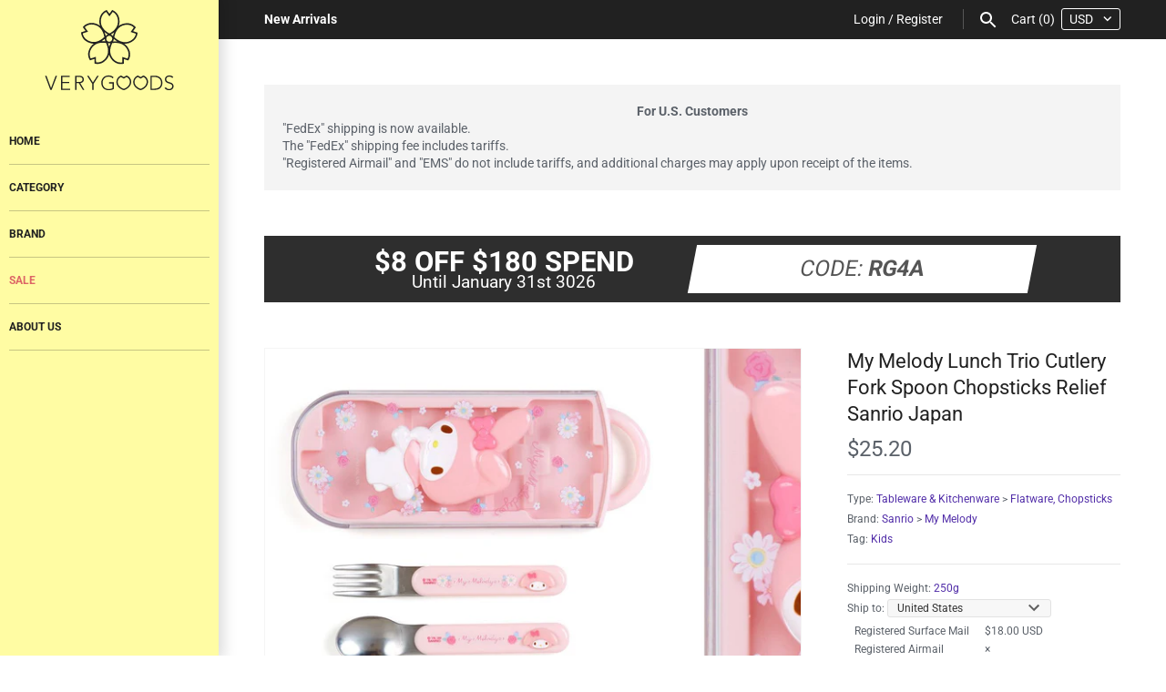

--- FILE ---
content_type: text/html; charset=utf-8
request_url: https://verygoods.jp/products/173750
body_size: 26947
content:
<!doctype html>
<html lang="en" class="no-js">
<head>
  <!-- Masonry v3.7.0 -->
  <meta charset="UTF-8">
  <meta http-equiv="X-UA-Compatible" content="IE=edge,chrome=1">
  <meta name="viewport" content="width=device-width, initial-scale=1.0" />
  <meta name="theme-color" content="#fffca3">

  
  <link rel="shortcut icon" href="//verygoods.jp/cdn/shop/files/32-32.png?v=1613516936" type="image/png" />
  

  <title>
    My Melody Lunch Trio Cutlery Fork Spoon Chopsticks Relief Sanrio Japan &ndash; VeryGoods.JP
  </title>
  
  <meta name="description" content="Product type: Lunch Trio Cutlery Fork Spoon ChopsticksFor: KidsSize (Chopsticks): 16.5cm / 6.5&quot;Size (Spoon, fork): 13cm / 5.1&quot;Size (Case): 19.5×7.5×1.5cm / 7.7&quot;×3&quot;×0.6&quot;Material: AS resin, Stainless, ABS resinGTIN: 4550337930373Country / Region of manufacture: JapanRelease: 2021.01.07Brand: SanrioVendor: Sanrio JapanCha" />
  
  <link rel="canonical" href="https://verygoods.jp/products/173750" />

      
    <meta property="og:site_name" content="VeryGoods.JP" />
    
        <meta property="og:image" content="http://verygoods.jp/cdn/shop/products/03015071e27def243edfba26fbced2e4_1024x1024.jpg?v=1610971299" />
        <meta property="og:description" content="Product type: Lunch Trio Cutlery Fork Spoon ChopsticksFor: KidsSize (Chopsticks): 16.5cm / 6.5&quot;Size (Spoon, fork): 13cm / 5.1&quot;Size (Case): 19.5×7.5×1.5cm..." />
        <meta property="og:title" content="My Melody Lunch Trio Cutlery Fork Spoon Chopsticks Relief Sanrio Japan - VeryGoods.JP" />
        <meta property="og:type" content="product" />
        <meta property="og:url" content="https://verygoods.jp/products/173750" />
    

  <script>window.performance && window.performance.mark && window.performance.mark('shopify.content_for_header.start');</script><meta name="google-site-verification" content="qH6yUYovMB4Y54DMkBD1r9FW6SHRAGUKo2QK0zcbfag">
<meta id="shopify-digital-wallet" name="shopify-digital-wallet" content="/11454632/digital_wallets/dialog">
<meta name="shopify-checkout-api-token" content="fba206c7b498080e7e8a0143cd2a03a9">
<meta id="in-context-paypal-metadata" data-shop-id="11454632" data-venmo-supported="false" data-environment="production" data-locale="en_US" data-paypal-v4="true" data-currency="USD">
<link rel="alternate" type="application/json+oembed" href="https://verygoods.jp/products/173750.oembed">
<script async="async" src="/checkouts/internal/preloads.js?locale=en-US"></script>
<script id="shopify-features" type="application/json">{"accessToken":"fba206c7b498080e7e8a0143cd2a03a9","betas":["rich-media-storefront-analytics"],"domain":"verygoods.jp","predictiveSearch":true,"shopId":11454632,"locale":"en"}</script>
<script>var Shopify = Shopify || {};
Shopify.shop = "verygoods-jp.myshopify.com";
Shopify.locale = "en";
Shopify.currency = {"active":"USD","rate":"1.0"};
Shopify.country = "US";
Shopify.theme = {"name":"Masonry_Chameleon","id":10481991703,"schema_name":"Masonry","schema_version":"3.7.0","theme_store_id":450,"role":"main"};
Shopify.theme.handle = "null";
Shopify.theme.style = {"id":null,"handle":null};
Shopify.cdnHost = "verygoods.jp/cdn";
Shopify.routes = Shopify.routes || {};
Shopify.routes.root = "/";</script>
<script type="module">!function(o){(o.Shopify=o.Shopify||{}).modules=!0}(window);</script>
<script>!function(o){function n(){var o=[];function n(){o.push(Array.prototype.slice.apply(arguments))}return n.q=o,n}var t=o.Shopify=o.Shopify||{};t.loadFeatures=n(),t.autoloadFeatures=n()}(window);</script>
<script id="shop-js-analytics" type="application/json">{"pageType":"product"}</script>
<script defer="defer" async type="module" src="//verygoods.jp/cdn/shopifycloud/shop-js/modules/v2/client.init-shop-cart-sync_BN7fPSNr.en.esm.js"></script>
<script defer="defer" async type="module" src="//verygoods.jp/cdn/shopifycloud/shop-js/modules/v2/chunk.common_Cbph3Kss.esm.js"></script>
<script defer="defer" async type="module" src="//verygoods.jp/cdn/shopifycloud/shop-js/modules/v2/chunk.modal_DKumMAJ1.esm.js"></script>
<script type="module">
  await import("//verygoods.jp/cdn/shopifycloud/shop-js/modules/v2/client.init-shop-cart-sync_BN7fPSNr.en.esm.js");
await import("//verygoods.jp/cdn/shopifycloud/shop-js/modules/v2/chunk.common_Cbph3Kss.esm.js");
await import("//verygoods.jp/cdn/shopifycloud/shop-js/modules/v2/chunk.modal_DKumMAJ1.esm.js");

  window.Shopify.SignInWithShop?.initShopCartSync?.({"fedCMEnabled":true,"windoidEnabled":true});

</script>
<script id="__st">var __st={"a":11454632,"offset":28800,"reqid":"7ad3e55d-d7e9-490b-ac2d-d11e7d51787a-1769900444","pageurl":"verygoods.jp\/products\/173750","u":"d9ddb198c935","p":"product","rtyp":"product","rid":4879810232367};</script>
<script>window.ShopifyPaypalV4VisibilityTracking = true;</script>
<script id="captcha-bootstrap">!function(){'use strict';const t='contact',e='account',n='new_comment',o=[[t,t],['blogs',n],['comments',n],[t,'customer']],c=[[e,'customer_login'],[e,'guest_login'],[e,'recover_customer_password'],[e,'create_customer']],r=t=>t.map((([t,e])=>`form[action*='/${t}']:not([data-nocaptcha='true']) input[name='form_type'][value='${e}']`)).join(','),a=t=>()=>t?[...document.querySelectorAll(t)].map((t=>t.form)):[];function s(){const t=[...o],e=r(t);return a(e)}const i='password',u='form_key',d=['recaptcha-v3-token','g-recaptcha-response','h-captcha-response',i],f=()=>{try{return window.sessionStorage}catch{return}},m='__shopify_v',_=t=>t.elements[u];function p(t,e,n=!1){try{const o=window.sessionStorage,c=JSON.parse(o.getItem(e)),{data:r}=function(t){const{data:e,action:n}=t;return t[m]||n?{data:e,action:n}:{data:t,action:n}}(c);for(const[e,n]of Object.entries(r))t.elements[e]&&(t.elements[e].value=n);n&&o.removeItem(e)}catch(o){console.error('form repopulation failed',{error:o})}}const l='form_type',E='cptcha';function T(t){t.dataset[E]=!0}const w=window,h=w.document,L='Shopify',v='ce_forms',y='captcha';let A=!1;((t,e)=>{const n=(g='f06e6c50-85a8-45c8-87d0-21a2b65856fe',I='https://cdn.shopify.com/shopifycloud/storefront-forms-hcaptcha/ce_storefront_forms_captcha_hcaptcha.v1.5.2.iife.js',D={infoText:'Protected by hCaptcha',privacyText:'Privacy',termsText:'Terms'},(t,e,n)=>{const o=w[L][v],c=o.bindForm;if(c)return c(t,g,e,D).then(n);var r;o.q.push([[t,g,e,D],n]),r=I,A||(h.body.append(Object.assign(h.createElement('script'),{id:'captcha-provider',async:!0,src:r})),A=!0)});var g,I,D;w[L]=w[L]||{},w[L][v]=w[L][v]||{},w[L][v].q=[],w[L][y]=w[L][y]||{},w[L][y].protect=function(t,e){n(t,void 0,e),T(t)},Object.freeze(w[L][y]),function(t,e,n,w,h,L){const[v,y,A,g]=function(t,e,n){const i=e?o:[],u=t?c:[],d=[...i,...u],f=r(d),m=r(i),_=r(d.filter((([t,e])=>n.includes(e))));return[a(f),a(m),a(_),s()]}(w,h,L),I=t=>{const e=t.target;return e instanceof HTMLFormElement?e:e&&e.form},D=t=>v().includes(t);t.addEventListener('submit',(t=>{const e=I(t);if(!e)return;const n=D(e)&&!e.dataset.hcaptchaBound&&!e.dataset.recaptchaBound,o=_(e),c=g().includes(e)&&(!o||!o.value);(n||c)&&t.preventDefault(),c&&!n&&(function(t){try{if(!f())return;!function(t){const e=f();if(!e)return;const n=_(t);if(!n)return;const o=n.value;o&&e.removeItem(o)}(t);const e=Array.from(Array(32),(()=>Math.random().toString(36)[2])).join('');!function(t,e){_(t)||t.append(Object.assign(document.createElement('input'),{type:'hidden',name:u})),t.elements[u].value=e}(t,e),function(t,e){const n=f();if(!n)return;const o=[...t.querySelectorAll(`input[type='${i}']`)].map((({name:t})=>t)),c=[...d,...o],r={};for(const[a,s]of new FormData(t).entries())c.includes(a)||(r[a]=s);n.setItem(e,JSON.stringify({[m]:1,action:t.action,data:r}))}(t,e)}catch(e){console.error('failed to persist form',e)}}(e),e.submit())}));const S=(t,e)=>{t&&!t.dataset[E]&&(n(t,e.some((e=>e===t))),T(t))};for(const o of['focusin','change'])t.addEventListener(o,(t=>{const e=I(t);D(e)&&S(e,y())}));const B=e.get('form_key'),M=e.get(l),P=B&&M;t.addEventListener('DOMContentLoaded',(()=>{const t=y();if(P)for(const e of t)e.elements[l].value===M&&p(e,B);[...new Set([...A(),...v().filter((t=>'true'===t.dataset.shopifyCaptcha))])].forEach((e=>S(e,t)))}))}(h,new URLSearchParams(w.location.search),n,t,e,['guest_login'])})(!0,!0)}();</script>
<script integrity="sha256-4kQ18oKyAcykRKYeNunJcIwy7WH5gtpwJnB7kiuLZ1E=" data-source-attribution="shopify.loadfeatures" defer="defer" src="//verygoods.jp/cdn/shopifycloud/storefront/assets/storefront/load_feature-a0a9edcb.js" crossorigin="anonymous"></script>
<script data-source-attribution="shopify.dynamic_checkout.dynamic.init">var Shopify=Shopify||{};Shopify.PaymentButton=Shopify.PaymentButton||{isStorefrontPortableWallets:!0,init:function(){window.Shopify.PaymentButton.init=function(){};var t=document.createElement("script");t.src="https://verygoods.jp/cdn/shopifycloud/portable-wallets/latest/portable-wallets.en.js",t.type="module",document.head.appendChild(t)}};
</script>
<script data-source-attribution="shopify.dynamic_checkout.buyer_consent">
  function portableWalletsHideBuyerConsent(e){var t=document.getElementById("shopify-buyer-consent"),n=document.getElementById("shopify-subscription-policy-button");t&&n&&(t.classList.add("hidden"),t.setAttribute("aria-hidden","true"),n.removeEventListener("click",e))}function portableWalletsShowBuyerConsent(e){var t=document.getElementById("shopify-buyer-consent"),n=document.getElementById("shopify-subscription-policy-button");t&&n&&(t.classList.remove("hidden"),t.removeAttribute("aria-hidden"),n.addEventListener("click",e))}window.Shopify?.PaymentButton&&(window.Shopify.PaymentButton.hideBuyerConsent=portableWalletsHideBuyerConsent,window.Shopify.PaymentButton.showBuyerConsent=portableWalletsShowBuyerConsent);
</script>
<script data-source-attribution="shopify.dynamic_checkout.cart.bootstrap">document.addEventListener("DOMContentLoaded",(function(){function t(){return document.querySelector("shopify-accelerated-checkout-cart, shopify-accelerated-checkout")}if(t())Shopify.PaymentButton.init();else{new MutationObserver((function(e,n){t()&&(Shopify.PaymentButton.init(),n.disconnect())})).observe(document.body,{childList:!0,subtree:!0})}}));
</script>
<link id="shopify-accelerated-checkout-styles" rel="stylesheet" media="screen" href="https://verygoods.jp/cdn/shopifycloud/portable-wallets/latest/accelerated-checkout-backwards-compat.css" crossorigin="anonymous">
<style id="shopify-accelerated-checkout-cart">
        #shopify-buyer-consent {
  margin-top: 1em;
  display: inline-block;
  width: 100%;
}

#shopify-buyer-consent.hidden {
  display: none;
}

#shopify-subscription-policy-button {
  background: none;
  border: none;
  padding: 0;
  text-decoration: underline;
  font-size: inherit;
  cursor: pointer;
}

#shopify-subscription-policy-button::before {
  box-shadow: none;
}

      </style>

<script>window.performance && window.performance.mark && window.performance.mark('shopify.content_for_header.end');</script>

  <link href="//verygoods.jp/cdn/shop/t/40/assets/styles.scss.css?v=93915046421968539591762263577" rel="stylesheet" type="text/css" media="all" />
  
  <!-- remodal css -->
  <link href="//verygoods.jp/cdn/shop/t/40/assets/remodal.css?v=82072890811856284471534056468" rel="stylesheet" type="text/css" media="all" />
  <link href="//verygoods.jp/cdn/shop/t/40/assets/remodal-default-theme.css?v=30485529055099437491547965563" rel="stylesheet" type="text/css" media="all" />
  <!-- end remodal css -->

  

  <script src="//verygoods.jp/cdn/shopifycloud/storefront/assets/themes_support/option_selection-b017cd28.js" type="text/javascript"></script>
  <script src="//ajax.googleapis.com/ajax/libs/jquery/1.8/jquery.min.js" type="text/javascript"></script>
  
  <!-- remodal js -->
  <script src="//cdnjs.cloudflare.com/ajax/libs/jquery-cookie/1.4.1/jquery.cookie.min.js" type="text/javascript"></script>
  <script src="//verygoods.jp/cdn/shop/t/40/assets/remodal.min.js?v=32659282033299750591534056432" type="text/javascript"></script>
  <!-- end remodal js -->
  
  <!-- tippy.js -->
  <link href="//verygoods.jp/cdn/shop/t/40/assets/tippy.css?v=176484093311060028151547729760" rel="stylesheet" type="text/css" media="all" />
  <script src="//verygoods.jp/cdn/shop/t/40/assets/tippy.js?v=35085589460675400811547729751" type="text/javascript"></script>
  <!-- end tippy.js -->
  
  <script>
    document.documentElement.className = ''; //Remove no-js class
    window.theme = window.theme || {};
    theme.jQuery = jQuery;
    theme.money_format = "${{amount}}";
    theme.money_container = 'span.theme-money';
  </script>

<link href="https://monorail-edge.shopifysvc.com" rel="dns-prefetch">
<script>(function(){if ("sendBeacon" in navigator && "performance" in window) {try {var session_token_from_headers = performance.getEntriesByType('navigation')[0].serverTiming.find(x => x.name == '_s').description;} catch {var session_token_from_headers = undefined;}var session_cookie_matches = document.cookie.match(/_shopify_s=([^;]*)/);var session_token_from_cookie = session_cookie_matches && session_cookie_matches.length === 2 ? session_cookie_matches[1] : "";var session_token = session_token_from_headers || session_token_from_cookie || "";function handle_abandonment_event(e) {var entries = performance.getEntries().filter(function(entry) {return /monorail-edge.shopifysvc.com/.test(entry.name);});if (!window.abandonment_tracked && entries.length === 0) {window.abandonment_tracked = true;var currentMs = Date.now();var navigation_start = performance.timing.navigationStart;var payload = {shop_id: 11454632,url: window.location.href,navigation_start,duration: currentMs - navigation_start,session_token,page_type: "product"};window.navigator.sendBeacon("https://monorail-edge.shopifysvc.com/v1/produce", JSON.stringify({schema_id: "online_store_buyer_site_abandonment/1.1",payload: payload,metadata: {event_created_at_ms: currentMs,event_sent_at_ms: currentMs}}));}}window.addEventListener('pagehide', handle_abandonment_event);}}());</script>
<script id="web-pixels-manager-setup">(function e(e,d,r,n,o){if(void 0===o&&(o={}),!Boolean(null===(a=null===(i=window.Shopify)||void 0===i?void 0:i.analytics)||void 0===a?void 0:a.replayQueue)){var i,a;window.Shopify=window.Shopify||{};var t=window.Shopify;t.analytics=t.analytics||{};var s=t.analytics;s.replayQueue=[],s.publish=function(e,d,r){return s.replayQueue.push([e,d,r]),!0};try{self.performance.mark("wpm:start")}catch(e){}var l=function(){var e={modern:/Edge?\/(1{2}[4-9]|1[2-9]\d|[2-9]\d{2}|\d{4,})\.\d+(\.\d+|)|Firefox\/(1{2}[4-9]|1[2-9]\d|[2-9]\d{2}|\d{4,})\.\d+(\.\d+|)|Chrom(ium|e)\/(9{2}|\d{3,})\.\d+(\.\d+|)|(Maci|X1{2}).+ Version\/(15\.\d+|(1[6-9]|[2-9]\d|\d{3,})\.\d+)([,.]\d+|)( \(\w+\)|)( Mobile\/\w+|) Safari\/|Chrome.+OPR\/(9{2}|\d{3,})\.\d+\.\d+|(CPU[ +]OS|iPhone[ +]OS|CPU[ +]iPhone|CPU IPhone OS|CPU iPad OS)[ +]+(15[._]\d+|(1[6-9]|[2-9]\d|\d{3,})[._]\d+)([._]\d+|)|Android:?[ /-](13[3-9]|1[4-9]\d|[2-9]\d{2}|\d{4,})(\.\d+|)(\.\d+|)|Android.+Firefox\/(13[5-9]|1[4-9]\d|[2-9]\d{2}|\d{4,})\.\d+(\.\d+|)|Android.+Chrom(ium|e)\/(13[3-9]|1[4-9]\d|[2-9]\d{2}|\d{4,})\.\d+(\.\d+|)|SamsungBrowser\/([2-9]\d|\d{3,})\.\d+/,legacy:/Edge?\/(1[6-9]|[2-9]\d|\d{3,})\.\d+(\.\d+|)|Firefox\/(5[4-9]|[6-9]\d|\d{3,})\.\d+(\.\d+|)|Chrom(ium|e)\/(5[1-9]|[6-9]\d|\d{3,})\.\d+(\.\d+|)([\d.]+$|.*Safari\/(?![\d.]+ Edge\/[\d.]+$))|(Maci|X1{2}).+ Version\/(10\.\d+|(1[1-9]|[2-9]\d|\d{3,})\.\d+)([,.]\d+|)( \(\w+\)|)( Mobile\/\w+|) Safari\/|Chrome.+OPR\/(3[89]|[4-9]\d|\d{3,})\.\d+\.\d+|(CPU[ +]OS|iPhone[ +]OS|CPU[ +]iPhone|CPU IPhone OS|CPU iPad OS)[ +]+(10[._]\d+|(1[1-9]|[2-9]\d|\d{3,})[._]\d+)([._]\d+|)|Android:?[ /-](13[3-9]|1[4-9]\d|[2-9]\d{2}|\d{4,})(\.\d+|)(\.\d+|)|Mobile Safari.+OPR\/([89]\d|\d{3,})\.\d+\.\d+|Android.+Firefox\/(13[5-9]|1[4-9]\d|[2-9]\d{2}|\d{4,})\.\d+(\.\d+|)|Android.+Chrom(ium|e)\/(13[3-9]|1[4-9]\d|[2-9]\d{2}|\d{4,})\.\d+(\.\d+|)|Android.+(UC? ?Browser|UCWEB|U3)[ /]?(15\.([5-9]|\d{2,})|(1[6-9]|[2-9]\d|\d{3,})\.\d+)\.\d+|SamsungBrowser\/(5\.\d+|([6-9]|\d{2,})\.\d+)|Android.+MQ{2}Browser\/(14(\.(9|\d{2,})|)|(1[5-9]|[2-9]\d|\d{3,})(\.\d+|))(\.\d+|)|K[Aa][Ii]OS\/(3\.\d+|([4-9]|\d{2,})\.\d+)(\.\d+|)/},d=e.modern,r=e.legacy,n=navigator.userAgent;return n.match(d)?"modern":n.match(r)?"legacy":"unknown"}(),u="modern"===l?"modern":"legacy",c=(null!=n?n:{modern:"",legacy:""})[u],f=function(e){return[e.baseUrl,"/wpm","/b",e.hashVersion,"modern"===e.buildTarget?"m":"l",".js"].join("")}({baseUrl:d,hashVersion:r,buildTarget:u}),m=function(e){var d=e.version,r=e.bundleTarget,n=e.surface,o=e.pageUrl,i=e.monorailEndpoint;return{emit:function(e){var a=e.status,t=e.errorMsg,s=(new Date).getTime(),l=JSON.stringify({metadata:{event_sent_at_ms:s},events:[{schema_id:"web_pixels_manager_load/3.1",payload:{version:d,bundle_target:r,page_url:o,status:a,surface:n,error_msg:t},metadata:{event_created_at_ms:s}}]});if(!i)return console&&console.warn&&console.warn("[Web Pixels Manager] No Monorail endpoint provided, skipping logging."),!1;try{return self.navigator.sendBeacon.bind(self.navigator)(i,l)}catch(e){}var u=new XMLHttpRequest;try{return u.open("POST",i,!0),u.setRequestHeader("Content-Type","text/plain"),u.send(l),!0}catch(e){return console&&console.warn&&console.warn("[Web Pixels Manager] Got an unhandled error while logging to Monorail."),!1}}}}({version:r,bundleTarget:l,surface:e.surface,pageUrl:self.location.href,monorailEndpoint:e.monorailEndpoint});try{o.browserTarget=l,function(e){var d=e.src,r=e.async,n=void 0===r||r,o=e.onload,i=e.onerror,a=e.sri,t=e.scriptDataAttributes,s=void 0===t?{}:t,l=document.createElement("script"),u=document.querySelector("head"),c=document.querySelector("body");if(l.async=n,l.src=d,a&&(l.integrity=a,l.crossOrigin="anonymous"),s)for(var f in s)if(Object.prototype.hasOwnProperty.call(s,f))try{l.dataset[f]=s[f]}catch(e){}if(o&&l.addEventListener("load",o),i&&l.addEventListener("error",i),u)u.appendChild(l);else{if(!c)throw new Error("Did not find a head or body element to append the script");c.appendChild(l)}}({src:f,async:!0,onload:function(){if(!function(){var e,d;return Boolean(null===(d=null===(e=window.Shopify)||void 0===e?void 0:e.analytics)||void 0===d?void 0:d.initialized)}()){var d=window.webPixelsManager.init(e)||void 0;if(d){var r=window.Shopify.analytics;r.replayQueue.forEach((function(e){var r=e[0],n=e[1],o=e[2];d.publishCustomEvent(r,n,o)})),r.replayQueue=[],r.publish=d.publishCustomEvent,r.visitor=d.visitor,r.initialized=!0}}},onerror:function(){return m.emit({status:"failed",errorMsg:"".concat(f," has failed to load")})},sri:function(e){var d=/^sha384-[A-Za-z0-9+/=]+$/;return"string"==typeof e&&d.test(e)}(c)?c:"",scriptDataAttributes:o}),m.emit({status:"loading"})}catch(e){m.emit({status:"failed",errorMsg:(null==e?void 0:e.message)||"Unknown error"})}}})({shopId: 11454632,storefrontBaseUrl: "https://verygoods.jp",extensionsBaseUrl: "https://extensions.shopifycdn.com/cdn/shopifycloud/web-pixels-manager",monorailEndpoint: "https://monorail-edge.shopifysvc.com/unstable/produce_batch",surface: "storefront-renderer",enabledBetaFlags: ["2dca8a86"],webPixelsConfigList: [{"id":"773652771","configuration":"{\"config\":\"{\\\"pixel_id\\\":\\\"G-TWYLFFGXEX\\\",\\\"gtag_events\\\":[{\\\"type\\\":\\\"purchase\\\",\\\"action_label\\\":\\\"G-TWYLFFGXEX\\\"},{\\\"type\\\":\\\"page_view\\\",\\\"action_label\\\":\\\"G-TWYLFFGXEX\\\"},{\\\"type\\\":\\\"view_item\\\",\\\"action_label\\\":\\\"G-TWYLFFGXEX\\\"},{\\\"type\\\":\\\"search\\\",\\\"action_label\\\":\\\"G-TWYLFFGXEX\\\"},{\\\"type\\\":\\\"add_to_cart\\\",\\\"action_label\\\":\\\"G-TWYLFFGXEX\\\"},{\\\"type\\\":\\\"begin_checkout\\\",\\\"action_label\\\":\\\"G-TWYLFFGXEX\\\"},{\\\"type\\\":\\\"add_payment_info\\\",\\\"action_label\\\":\\\"G-TWYLFFGXEX\\\"}],\\\"enable_monitoring_mode\\\":false}\"}","eventPayloadVersion":"v1","runtimeContext":"OPEN","scriptVersion":"b2a88bafab3e21179ed38636efcd8a93","type":"APP","apiClientId":1780363,"privacyPurposes":[],"dataSharingAdjustments":{"protectedCustomerApprovalScopes":["read_customer_address","read_customer_email","read_customer_name","read_customer_personal_data","read_customer_phone"]}},{"id":"shopify-app-pixel","configuration":"{}","eventPayloadVersion":"v1","runtimeContext":"STRICT","scriptVersion":"0450","apiClientId":"shopify-pixel","type":"APP","privacyPurposes":["ANALYTICS","MARKETING"]},{"id":"shopify-custom-pixel","eventPayloadVersion":"v1","runtimeContext":"LAX","scriptVersion":"0450","apiClientId":"shopify-pixel","type":"CUSTOM","privacyPurposes":["ANALYTICS","MARKETING"]}],isMerchantRequest: false,initData: {"shop":{"name":"VeryGoods.JP","paymentSettings":{"currencyCode":"USD"},"myshopifyDomain":"verygoods-jp.myshopify.com","countryCode":"TW","storefrontUrl":"https:\/\/verygoods.jp"},"customer":null,"cart":null,"checkout":null,"productVariants":[{"price":{"amount":25.2,"currencyCode":"USD"},"product":{"title":"My Melody Lunch Trio Cutlery Fork Spoon Chopsticks Relief Sanrio Japan","vendor":"Sanrio | My Melody","id":"4879810232367","untranslatedTitle":"My Melody Lunch Trio Cutlery Fork Spoon Chopsticks Relief Sanrio Japan","url":"\/products\/173750","type":"Tableware \u0026 Kitchenware"},"id":"32916650983471","image":{"src":"\/\/verygoods.jp\/cdn\/shop\/products\/03015071e27def243edfba26fbced2e4.jpg?v=1610971299"},"sku":"173750","title":"Default Title","untranslatedTitle":"Default Title"}],"purchasingCompany":null},},"https://verygoods.jp/cdn","1d2a099fw23dfb22ep557258f5m7a2edbae",{"modern":"","legacy":""},{"shopId":"11454632","storefrontBaseUrl":"https:\/\/verygoods.jp","extensionBaseUrl":"https:\/\/extensions.shopifycdn.com\/cdn\/shopifycloud\/web-pixels-manager","surface":"storefront-renderer","enabledBetaFlags":"[\"2dca8a86\"]","isMerchantRequest":"false","hashVersion":"1d2a099fw23dfb22ep557258f5m7a2edbae","publish":"custom","events":"[[\"page_viewed\",{}],[\"product_viewed\",{\"productVariant\":{\"price\":{\"amount\":25.2,\"currencyCode\":\"USD\"},\"product\":{\"title\":\"My Melody Lunch Trio Cutlery Fork Spoon Chopsticks Relief Sanrio Japan\",\"vendor\":\"Sanrio | My Melody\",\"id\":\"4879810232367\",\"untranslatedTitle\":\"My Melody Lunch Trio Cutlery Fork Spoon Chopsticks Relief Sanrio Japan\",\"url\":\"\/products\/173750\",\"type\":\"Tableware \u0026 Kitchenware\"},\"id\":\"32916650983471\",\"image\":{\"src\":\"\/\/verygoods.jp\/cdn\/shop\/products\/03015071e27def243edfba26fbced2e4.jpg?v=1610971299\"},\"sku\":\"173750\",\"title\":\"Default Title\",\"untranslatedTitle\":\"Default Title\"}}]]"});</script><script>
  window.ShopifyAnalytics = window.ShopifyAnalytics || {};
  window.ShopifyAnalytics.meta = window.ShopifyAnalytics.meta || {};
  window.ShopifyAnalytics.meta.currency = 'USD';
  var meta = {"product":{"id":4879810232367,"gid":"gid:\/\/shopify\/Product\/4879810232367","vendor":"Sanrio | My Melody","type":"Tableware \u0026 Kitchenware","handle":"173750","variants":[{"id":32916650983471,"price":2520,"name":"My Melody Lunch Trio Cutlery Fork Spoon Chopsticks Relief Sanrio Japan","public_title":null,"sku":"173750"}],"remote":false},"page":{"pageType":"product","resourceType":"product","resourceId":4879810232367,"requestId":"7ad3e55d-d7e9-490b-ac2d-d11e7d51787a-1769900444"}};
  for (var attr in meta) {
    window.ShopifyAnalytics.meta[attr] = meta[attr];
  }
</script>
<script class="analytics">
  (function () {
    var customDocumentWrite = function(content) {
      var jquery = null;

      if (window.jQuery) {
        jquery = window.jQuery;
      } else if (window.Checkout && window.Checkout.$) {
        jquery = window.Checkout.$;
      }

      if (jquery) {
        jquery('body').append(content);
      }
    };

    var hasLoggedConversion = function(token) {
      if (token) {
        return document.cookie.indexOf('loggedConversion=' + token) !== -1;
      }
      return false;
    }

    var setCookieIfConversion = function(token) {
      if (token) {
        var twoMonthsFromNow = new Date(Date.now());
        twoMonthsFromNow.setMonth(twoMonthsFromNow.getMonth() + 2);

        document.cookie = 'loggedConversion=' + token + '; expires=' + twoMonthsFromNow;
      }
    }

    var trekkie = window.ShopifyAnalytics.lib = window.trekkie = window.trekkie || [];
    if (trekkie.integrations) {
      return;
    }
    trekkie.methods = [
      'identify',
      'page',
      'ready',
      'track',
      'trackForm',
      'trackLink'
    ];
    trekkie.factory = function(method) {
      return function() {
        var args = Array.prototype.slice.call(arguments);
        args.unshift(method);
        trekkie.push(args);
        return trekkie;
      };
    };
    for (var i = 0; i < trekkie.methods.length; i++) {
      var key = trekkie.methods[i];
      trekkie[key] = trekkie.factory(key);
    }
    trekkie.load = function(config) {
      trekkie.config = config || {};
      trekkie.config.initialDocumentCookie = document.cookie;
      var first = document.getElementsByTagName('script')[0];
      var script = document.createElement('script');
      script.type = 'text/javascript';
      script.onerror = function(e) {
        var scriptFallback = document.createElement('script');
        scriptFallback.type = 'text/javascript';
        scriptFallback.onerror = function(error) {
                var Monorail = {
      produce: function produce(monorailDomain, schemaId, payload) {
        var currentMs = new Date().getTime();
        var event = {
          schema_id: schemaId,
          payload: payload,
          metadata: {
            event_created_at_ms: currentMs,
            event_sent_at_ms: currentMs
          }
        };
        return Monorail.sendRequest("https://" + monorailDomain + "/v1/produce", JSON.stringify(event));
      },
      sendRequest: function sendRequest(endpointUrl, payload) {
        // Try the sendBeacon API
        if (window && window.navigator && typeof window.navigator.sendBeacon === 'function' && typeof window.Blob === 'function' && !Monorail.isIos12()) {
          var blobData = new window.Blob([payload], {
            type: 'text/plain'
          });

          if (window.navigator.sendBeacon(endpointUrl, blobData)) {
            return true;
          } // sendBeacon was not successful

        } // XHR beacon

        var xhr = new XMLHttpRequest();

        try {
          xhr.open('POST', endpointUrl);
          xhr.setRequestHeader('Content-Type', 'text/plain');
          xhr.send(payload);
        } catch (e) {
          console.log(e);
        }

        return false;
      },
      isIos12: function isIos12() {
        return window.navigator.userAgent.lastIndexOf('iPhone; CPU iPhone OS 12_') !== -1 || window.navigator.userAgent.lastIndexOf('iPad; CPU OS 12_') !== -1;
      }
    };
    Monorail.produce('monorail-edge.shopifysvc.com',
      'trekkie_storefront_load_errors/1.1',
      {shop_id: 11454632,
      theme_id: 10481991703,
      app_name: "storefront",
      context_url: window.location.href,
      source_url: "//verygoods.jp/cdn/s/trekkie.storefront.c59ea00e0474b293ae6629561379568a2d7c4bba.min.js"});

        };
        scriptFallback.async = true;
        scriptFallback.src = '//verygoods.jp/cdn/s/trekkie.storefront.c59ea00e0474b293ae6629561379568a2d7c4bba.min.js';
        first.parentNode.insertBefore(scriptFallback, first);
      };
      script.async = true;
      script.src = '//verygoods.jp/cdn/s/trekkie.storefront.c59ea00e0474b293ae6629561379568a2d7c4bba.min.js';
      first.parentNode.insertBefore(script, first);
    };
    trekkie.load(
      {"Trekkie":{"appName":"storefront","development":false,"defaultAttributes":{"shopId":11454632,"isMerchantRequest":null,"themeId":10481991703,"themeCityHash":"9912339240320648018","contentLanguage":"en","currency":"USD","eventMetadataId":"faeb3c54-59e6-4929-ad0c-ac1999b63358"},"isServerSideCookieWritingEnabled":true,"monorailRegion":"shop_domain","enabledBetaFlags":["65f19447","b5387b81"]},"Session Attribution":{},"S2S":{"facebookCapiEnabled":false,"source":"trekkie-storefront-renderer","apiClientId":580111}}
    );

    var loaded = false;
    trekkie.ready(function() {
      if (loaded) return;
      loaded = true;

      window.ShopifyAnalytics.lib = window.trekkie;

      var originalDocumentWrite = document.write;
      document.write = customDocumentWrite;
      try { window.ShopifyAnalytics.merchantGoogleAnalytics.call(this); } catch(error) {};
      document.write = originalDocumentWrite;

      window.ShopifyAnalytics.lib.page(null,{"pageType":"product","resourceType":"product","resourceId":4879810232367,"requestId":"7ad3e55d-d7e9-490b-ac2d-d11e7d51787a-1769900444","shopifyEmitted":true});

      var match = window.location.pathname.match(/checkouts\/(.+)\/(thank_you|post_purchase)/)
      var token = match? match[1]: undefined;
      if (!hasLoggedConversion(token)) {
        setCookieIfConversion(token);
        window.ShopifyAnalytics.lib.track("Viewed Product",{"currency":"USD","variantId":32916650983471,"productId":4879810232367,"productGid":"gid:\/\/shopify\/Product\/4879810232367","name":"My Melody Lunch Trio Cutlery Fork Spoon Chopsticks Relief Sanrio Japan","price":"25.20","sku":"173750","brand":"Sanrio | My Melody","variant":null,"category":"Tableware \u0026 Kitchenware","nonInteraction":true,"remote":false},undefined,undefined,{"shopifyEmitted":true});
      window.ShopifyAnalytics.lib.track("monorail:\/\/trekkie_storefront_viewed_product\/1.1",{"currency":"USD","variantId":32916650983471,"productId":4879810232367,"productGid":"gid:\/\/shopify\/Product\/4879810232367","name":"My Melody Lunch Trio Cutlery Fork Spoon Chopsticks Relief Sanrio Japan","price":"25.20","sku":"173750","brand":"Sanrio | My Melody","variant":null,"category":"Tableware \u0026 Kitchenware","nonInteraction":true,"remote":false,"referer":"https:\/\/verygoods.jp\/products\/173750"});
      }
    });


        var eventsListenerScript = document.createElement('script');
        eventsListenerScript.async = true;
        eventsListenerScript.src = "//verygoods.jp/cdn/shopifycloud/storefront/assets/shop_events_listener-3da45d37.js";
        document.getElementsByTagName('head')[0].appendChild(eventsListenerScript);

})();</script>
  <script>
  if (!window.ga || (window.ga && typeof window.ga !== 'function')) {
    window.ga = function ga() {
      (window.ga.q = window.ga.q || []).push(arguments);
      if (window.Shopify && window.Shopify.analytics && typeof window.Shopify.analytics.publish === 'function') {
        window.Shopify.analytics.publish("ga_stub_called", {}, {sendTo: "google_osp_migration"});
      }
      console.error("Shopify's Google Analytics stub called with:", Array.from(arguments), "\nSee https://help.shopify.com/manual/promoting-marketing/pixels/pixel-migration#google for more information.");
    };
    if (window.Shopify && window.Shopify.analytics && typeof window.Shopify.analytics.publish === 'function') {
      window.Shopify.analytics.publish("ga_stub_initialized", {}, {sendTo: "google_osp_migration"});
    }
  }
</script>
<script
  defer
  src="https://verygoods.jp/cdn/shopifycloud/perf-kit/shopify-perf-kit-3.1.0.min.js"
  data-application="storefront-renderer"
  data-shop-id="11454632"
  data-render-region="gcp-us-central1"
  data-page-type="product"
  data-theme-instance-id="10481991703"
  data-theme-name="Masonry"
  data-theme-version="3.7.0"
  data-monorail-region="shop_domain"
  data-resource-timing-sampling-rate="10"
  data-shs="true"
  data-shs-beacon="true"
  data-shs-export-with-fetch="true"
  data-shs-logs-sample-rate="1"
  data-shs-beacon-endpoint="https://verygoods.jp/api/collect"
></script>
</head>

<body class="template-product">

  

  <div class="bodywrap cf">

    <div id="shopify-section-header" class="shopify-section">

<style>
  
  .mainnav .featured-link,
  .mainnav .featured-link:hover,
  .nav-outside-expanded-mode .mainnav .tier2 .featured-link,
  .nav-outside-expanded-mode .mainnav .tier2 .featured-link:hover {
    color: #dd6666;
  }
  
</style>
<div data-section-type="header-section">

  <div class="page-header cf">
    <div class="page-header__inner">
      <a class="nav-toggle" href="#"><svg fill="#000000" height="24" viewBox="0 0 24 24" width="24" xmlns="http://www.w3.org/2000/svg">
    <path d="M0 0h24v24H0z" fill="none"/>
    <path d="M3 18h18v-2H3v2zm0-5h18v-2H3v2zm0-7v2h18V6H3z"/>
</svg></a>

      <div class="shoplogo with-margin">
        <a href="/" title="VeryGoods.JP">

          <span class="logoimg"><img src="//verygoods.jp/cdn/shop/t/40/assets/logo-s.svg?v=98277594048598010741534844340" alt="VeryGoods.JP" /></span>
          
          

        </a>
      </div>

      
      <span class="store-message store-message--upper">
        <a href="/collections/new">
        New Arrivals
        </a>
      </span>
      

      
      <span class="account-links">
        
        <a href="/account/login" id="customer_login_link">Login</a> /
        <a href="/account/register" id="customer_register_link">Register</a>
        
      </span>
      

      <span class="search-and-cart">
        <a class="search desktop-only" href="/search"><svg fill="#000000" height="24" viewBox="0 0 24 24" width="24" xmlns="http://www.w3.org/2000/svg">
  <title>Search</title>
  <path d="M15.5 14h-.79l-.28-.27C15.41 12.59 16 11.11 16 9.5 16 5.91 13.09 3 9.5 3S3 5.91 3 9.5 5.91 16 9.5 16c1.61 0 3.09-.59 4.23-1.57l.27.28v.79l5 4.99L20.49 19l-4.99-5zm-6 0C7.01 14 5 11.99 5 9.5S7.01 5 9.5 5 14 7.01 14 9.5 11.99 14 9.5 14z"/>
  <path d="M0 0h24v24H0z" fill="none"/>
</svg></a>

        <span class="cartsummary">
          <span class="cartsummary__inner">
            <a href="/cart">
              <span class="title">Cart</span>
              <span class="numitems">(0)</span>
            </a>

            <span class="desktop-only">
              
<select name="currencies" aria-label="Choose a currency">
  
  
  <option value="USD" selected="selected">USD</option>
  
  
  <option value="AED">AED</option>
  
  
  
  <option value="AUD">AUD</option>
  
  
  
  
  
  <option value="BGN">BGN</option>
  
  
  
  <option value="BND">BND</option>
  
  
  
  
  
  <option value="CAD">CAD</option>
  
  
  
  <option value="CHF">CHF</option>
  
  
  
  <option value="CNY">CNY</option>
  
  
  
  <option value="CZK">CZK</option>
  
  
  
  <option value="DKK">DKK</option>
  
  
  
  <option value="EGP">EGP</option>
  
  
  
  <option value="EUR">EUR</option>
  
  
  
  <option value="GBP">GBP</option>
  
  
  
  <option value="HKD">HKD</option>
  
  
  
  <option value="HRK">HRK</option>
  
  
  
  <option value="HUF">HUF</option>
  
  
  
  <option value="IDR">IDR</option>
  
  
  
  
  
  <option value="INR">INR</option>
  
  
  
  <option value="ISK">ISK</option>
  
  
  
  
  
  <option value="KRW">KRW</option>
  
  
  
  <option value="KWD">KWD</option>
  
  
  
  
  
  
  
  <option value="MYR">MYR</option>
  
  
  
  <option value="NOK">NOK</option>
  
  
  
  <option value="NZD">NZD</option>
  
  
  
  <option value="OMR">OMR</option>
  
  
  
  <option value="PHP">PHP</option>
  
  
  
  <option value="PLN">PLN</option>
  
  
  
  <option value="QAR">QAR</option>
  
  
  
  <option value="RON">RON</option>
  
  
  
  <option value="RUB">RUB</option>
  
  
  
  <option value="SAR">SAR</option>
  
  
  
  <option value="SEK">SEK</option>
  
  
  
  <option value="SGD">SGD</option>
  
  
  
  <option value="THB">THB</option>
  
  
  
  <option value="TRY">TRY</option>
  
  
  
  <option value="TWD">TWD</option>
  
  
  
  <option value="UAH">UAH</option>
  
  
  
  
  
  <option value="VND">VND</option>
  
  
  
  <option value="ZAR">ZAR</option>
  
  
</select>


            </span>
          </span>
        </span>
      </span>
    </div>

    
    <span class="store-message store-message--lower">
      <a href="/collections/new">
      New Arrivals
      </a>
    </span>
    
  </div>

  <div id="navbar" class="nav-style-in" data-section-type="sidebar-section">
    <div id="navpanel">
      <div class="shoplogo with-margin">
        <a href="/" title="VeryGoods.JP">
          <span class="logoimg"><img src="//verygoods.jp/cdn/shop/t/40/assets/logo.svg?v=27258456843065311661534897431" alt="VeryGoods.JP" /></span>
          
        </a>
      </div>

      <div class="mobile-only search-box">
        <form name="search" action="/search">
          <input type="hidden" name="type" value="product" />
          <input type="text" name="q" placeholder="Search" value="" />
          <button type="submit" class="plain"><svg fill="#000000" height="24" viewBox="0 0 24 24" width="24" xmlns="http://www.w3.org/2000/svg">
  <title>Search</title>
  <path d="M15.5 14h-.79l-.28-.27C15.41 12.59 16 11.11 16 9.5 16 5.91 13.09 3 9.5 3S3 5.91 3 9.5 5.91 16 9.5 16c1.61 0 3.09-.59 4.23-1.57l.27.28v.79l5 4.99L20.49 19l-4.99-5zm-6 0C7.01 14 5 11.99 5 9.5S7.01 5 9.5 5 14 7.01 14 9.5 11.99 14 9.5 14z"/>
  <path d="M0 0h24v24H0z" fill="none"/>
</svg></button>
        </form>
      </div>

      
      <div class="mainnav">
        <div class="tier1" role="navigation" aria-label="Navigation">
          <a class="back" href="#" aria-controls="current-submenu" aria-label="Return to previous menu" tabindex="-1"><svg fill="#000000" height="24" viewBox="0 0 24 24" width="24" xmlns="http://www.w3.org/2000/svg">
  <title>Left</title>
  <path d="M15.41 16.09l-4.58-4.59 4.58-4.59L14 5.5l-6 6 6 6z"/><path d="M0-.5h24v24H0z" fill="none"/>
</svg></a>
          <ul>
            
            <li class="">
              <a class="tier1title" href="/" >Home</a>

              
            </li>
            
            <li class="">
              <a class="tier1title" href="/pages/category" aria-haspopup="true">Category</a>

              
              <div class="tier2">
                <div><div class="tier-title">Category</div></div>
                <ul>
                  
                  <li class="">
                    <a href="/collections/baby-maternity"   >Baby & Maternity</a>

                    
                  </li>
                  
                  <li class="">
                    <a href="/collections/book"  aria-haspopup="true" >Book</a>

                    
                    <ul class="tier3">
                      
                      <li>
                        <a href="/collections/book" >All</a>
                      </li>
                      
                      <li>
                        <a href="/collections/book/art" >Art</a>
                      </li>
                      
                      <li>
                        <a href="/collections/book/coffee" >Coffee</a>
                      </li>
                      
                      <li>
                        <a href="/collections/book/japanese-study" >Japanese Study</a>
                      </li>
                      
                      <li>
                        <a href="/collections/book/music" >Music</a>
                      </li>
                      
                      <li>
                        <a href="/collections/book/other-book" >Other</a>
                      </li>
                      
                    </ul>
                    
                  </li>
                  
                  <li class="">
                    <a href="/collections/car-goods"   >Car Goods</a>

                    
                  </li>
                  
                  <li class="">
                    <a href="/collections/fashion-accessory"  aria-haspopup="true" >Fashion & Accessory</a>

                    
                    <ul class="tier3">
                      
                      <li>
                        <a href="/collections/fashion-accessory" >All</a>
                      </li>
                      
                      <li>
                        <a href="/collections/fashion-accessory/accessory-case-stand-tray" >Accessory Case, Stand, Tray</a>
                      </li>
                      
                      <li>
                        <a href="/collections/fashion-accessory/badge-pin" >Badge, Pin</a>
                      </li>
                      
                      <li>
                        <a href="/collections/fashion-accessory/bag-backpack" >Bag, Backpack</a>
                      </li>
                      
                      <li>
                        <a href="/collections/fashion-accessory/bracelet-necklace-charm" >Bracelet, Necklace, Charm</a>
                      </li>
                      
                      <li>
                        <a href="/collections/fashion-accessory/earrings" >Earrings</a>
                      </li>
                      
                      <li>
                        <a href="/collections/fashion-accessory/hair-accessory" >Hair Accessory</a>
                      </li>
                      
                      <li>
                        <a href="/collections/fashion-accessory/keychain-bag-chain" >Keychain, Bag Chain</a>
                      </li>
                      
                      <li>
                        <a href="/collections/fashion-accessory/leggings-stockings-socks" >Leggings, Stockings, Socks</a>
                      </li>
                      
                      <li>
                        <a href="/collections/fashion-accessory/mirror" >Mirror</a>
                      </li>
                      
                      <li>
                        <a href="/collections/fashion-accessory/pouch-card-case-wallet" >Pouch, Card Case, Wallet</a>
                      </li>
                      
                      <li>
                        <a href="/collections/fashion-accessory/towel" >Towel</a>
                      </li>
                      
                      <li>
                        <a href="/collections/fashion-accessory/umbrella" >Umbrella</a>
                      </li>
                      
                      <li>
                        <a href="/collections/fashion-accessory/watch" >Watch</a>
                      </li>
                      
                      <li>
                        <a href="/collections/fashion-accessory/other-fahion-accessory" >Other</a>
                      </li>
                      
                    </ul>
                    
                  </li>
                  
                  <li class="">
                    <a href="/collections/health-beauty"   >Health & Beauty</a>

                    
                  </li>
                  
                  <li class="">
                    <a href="/collections/home-decor-interior"  aria-haspopup="true" >Home Decor & Interior</a>

                    
                    <ul class="tier3">
                      
                      <li>
                        <a href="/collections/home-decor-interior" >All</a>
                      </li>
                      
                      <li>
                        <a href="/collections/home-decor-interior/christmas-tree-ornament" >Christmas Tree Ornament</a>
                      </li>
                      
                      <li>
                        <a href="/collections/home-decor-interior/clock" >Clock</a>
                      </li>
                      
                      <li>
                        <a href="/collections/home-decor-interior/cushion-pillow-blanket" >Cushion, Pillow, Blanket</a>
                      </li>
                      
                      <li>
                        <a href="/collections/home-decor-interior/daruma" >Daruma</a>
                      </li>
                      
                      <li>
                        <a href="/collections/home-decor-interior/maneki-neko" >Maneki Neko</a>
                      </li>
                      
                      <li>
                        <a href="/collections/home-decor-interior/music-box" >Music Box</a>
                      </li>
                      
                      <li>
                        <a href="/collections/home-decor-interior/noren" >Noren</a>
                      </li>
                      
                      <li>
                        <a href="/collections/home-decor-interior/storage" >Storage</a>
                      </li>
                      
                      <li>
                        <a href="/collections/home-decor-interior/other-home-decor-interior" >Other</a>
                      </li>
                      
                    </ul>
                    
                  </li>
                  
                  <li class="">
                    <a href="/collections/mobile-accessory"  aria-haspopup="true" >Mobile Accessory</a>

                    
                    <ul class="tier3">
                      
                      <li>
                        <a href="/collections/mobile-accessory" >All</a>
                      </li>
                      
                      <li>
                        <a href="/collections/mobile-accessory/phone-case-pouch" >Phone Case & Pouch</a>
                      </li>
                      
                      <li>
                        <a href="/collections/mobile-accessory/phone-plug" >Phone Plug</a>
                      </li>
                      
                      <li>
                        <a href="/collections/mobile-accessory/other-mobile-accessory" >Other</a>
                      </li>
                      
                    </ul>
                    
                  </li>
                  
                  <li class="">
                    <a href="/collections/sport-outdoor"   >Sport & Outdoor</a>

                    
                  </li>
                  
                  <li class="">
                    <a href="/collections/stationery"  aria-haspopup="true" >Stationery</a>

                    
                    <ul class="tier3">
                      
                      <li>
                        <a href="/collections/stationery" >All</a>
                      </li>
                      
                      <li>
                        <a href="/collections/stationery/ball-point-pen" >Ball-point Pen</a>
                      </li>
                      
                      <li>
                        <a href="/collections/stationery/calculator" >Calculator</a>
                      </li>
                      
                      <li>
                        <a href="/collections/stationery/calender-schedule-book" >Calender, Schedule Book</a>
                      </li>
                      
                      <li>
                        <a href="/collections/stationery/erasable-pen" >Erasable Pen</a>
                      </li>
                      
                      <li>
                        <a href="/collections/stationery/eraser" >Eraser</a>
                      </li>
                      
                      <li>
                        <a href="/collections/stationery/file-holder" >File holder</a>
                      </li>
                      
                      <li>
                        <a href="/collections/stationery/marker-pen" >Marker pen</a>
                      </li>
                      
                      <li>
                        <a href="/collections/stationery/mechanical-pencil" >Mechanical Pencil</a>
                      </li>
                      
                      <li>
                        <a href="/collections/stationery/notebook-memo-letter" >Notebook, Memo, Letter</a>
                      </li>
                      
                      <li>
                        <a href="/collections/stationery/paper" >Paper</a>
                      </li>
                      
                      <li>
                        <a href="/collections/stationery/pen-case" >Pen Case</a>
                      </li>
                      
                      <li>
                        <a href="/collections/stationery/pencil" >Pencil</a>
                      </li>
                      
                      <li>
                        <a href="/collections/stationery/tape-sticker" >Tape, Sticker</a>
                      </li>
                      
                      <li>
                        <a href="/collections/stationery/other-stationery" >Other</a>
                      </li>
                      
                    </ul>
                    
                  </li>
                  
                  <li class="">
                    <a href="/collections/tableware-kitchenware"  aria-haspopup="true" >Tableware & Kitchenware</a>

                    
                    <ul class="tier3">
                      
                      <li>
                        <a href="/collections/tableware-kitchenware" >All</a>
                      </li>
                      
                      <li>
                        <a href="/collections/tableware-kitchenware/bento-lunch-box" >Bento, Lunch Box</a>
                      </li>
                      
                      <li>
                        <a href="/collections/tableware-kitchenware/bowl" >Bowl</a>
                      </li>
                      
                      <li>
                        <a href="/collections/tableware-kitchenware/coffee-equipment" >Coffee Equipment</a>
                      </li>
                      
                      <li>
                        <a href="/collections/tableware-kitchenware/flatware-chopsticks" >Flatware, Chopsticks</a>
                      </li>
                      
                      <li>
                        <a href="/collections/tableware-kitchenware/lid-coaster" >Lid, Coaster</a>
                      </li>
                      
                      <li>
                        <a href="/collections/tableware-kitchenware/mug-cup" >Mug, Cup</a>
                      </li>
                      
                      <li>
                        <a href="/collections/tableware-kitchenware/plate" >Plate</a>
                      </li>
                      
                      <li>
                        <a href="/collections/tableware-kitchenware/pot" >Pot</a>
                      </li>
                      
                      <li>
                        <a href="/collections/tableware-kitchenware/tumbler" >Tumbler</a>
                      </li>
                      
                      <li>
                        <a href="/collections/tableware-kitchenware/other-tableware-kitchenware" >Other</a>
                      </li>
                      
                    </ul>
                    
                  </li>
                  
                  <li class="">
                    <a href="/collections/toy-game-hobby"  aria-haspopup="true" >Toy & Game & Hobby</a>

                    
                    <ul class="tier3">
                      
                      <li>
                        <a href="/collections/toy-game-hobby" >All</a>
                      </li>
                      
                      <li>
                        <a href="/collections/toy-game-hobby/card-game" >Card Game</a>
                      </li>
                      
                      <li>
                        <a href="/collections/toy-game-hobby/collection-card" >Collection Card</a>
                      </li>
                      
                      <li>
                        <a href="/collections/toy-game-hobby/figure" >Figure</a>
                      </li>
                      
                      <li>
                        <a href="/collections/toy-game-hobby/miniature-figure" >Miniature Figure</a>
                      </li>
                      
                      <li>
                        <a href="/collections/toy-game-hobby/plastic-model" >Plastic Model</a>
                      </li>
                      
                      <li>
                        <a href="/collections/toy-game-hobby/plush-doll" >Plush Doll</a>
                      </li>
                      
                      <li>
                        <a href="/collections/toy-game-hobby/pretend-play-doll" >Pretend Play, Doll</a>
                      </li>
                      
                      <li>
                        <a href="/collections/toy-game-hobby/puzzle" >Puzzle</a>
                      </li>
                      
                      <li>
                        <a href="/collections/toy-game-hobby/toy-car" >Toy Car</a>
                      </li>
                      
                      <li>
                        <a href="/collections/toy-game-hobby/tsum-tsum-plush" >Tsum Tsum Plush</a>
                      </li>
                      
                      <li>
                        <a href="/collections/toy-game-hobby/video-game" >Video Game</a>
                      </li>
                      
                      <li>
                        <a href="/collections/toy-game-hobby/other-toy-game-hobby" >Other</a>
                      </li>
                      
                    </ul>
                    
                  </li>
                  
                  <li class="">
                    <a href="/collections/other-item"   >Other Item</a>

                    
                  </li>
                  
                </ul>
              </div>
              
            </li>
            
            <li class="">
              <a class="tier1title" href="#" aria-haspopup="true">Brand</a>

              
              <div class="tier2">
                <div><div class="tier-title">Brand</div></div>
                <ul>
                  
                  <li class="">
                    <a href="/collections/a-bathing-ape"   >A BATHING APE</a>

                    
                  </li>
                  
                  <li class="">
                    <a href="/collections/afternoon-tea"   >Afternoon Tea</a>

                    
                  </li>
                  
                  <li class="">
                    <a href="/collections/anpanman"   >Anpanman</a>

                    
                  </li>
                  
                  <li class="">
                    <a href="/collections/be-rbrick"   >Be@rbrick</a>

                    
                  </li>
                  
                  <li class="">
                    <a href="/collections/citizen"   >Citizen</a>

                    
                  </li>
                  
                  <li class="">
                    <a href="/collections/danbo"   >Danbo</a>

                    
                  </li>
                  
                  <li class="">
                    <a href="/collections/disney-japan"  aria-haspopup="true" >Disney Japan</a>

                    
                    <ul class="tier3">
                      
                      <li>
                        <a href="/collections/disney-japan" >All</a>
                      </li>
                      
                      <li>
                        <a href="/collections/alice-in-wonderland" >Alice in Wonderland</a>
                      </li>
                      
                      <li>
                        <a href="/collections/disney-prinecess" >Disney Prinecess</a>
                      </li>
                      
                      <li>
                        <a href="/collections/frozen" >Frozen</a>
                      </li>
                      
                      <li>
                        <a href="/collections/mickey-friends" >Mickey & Friends</a>
                      </li>
                      
                      <li>
                        <a href="/collections/nightmare-before-christmas" >Nightmare Before Christmas</a>
                      </li>
                      
                      <li>
                        <a href="/collections/toy-story" >Toy Story</a>
                      </li>
                      
                      <li>
                        <a href="/collections/unibearsity" >UniBEARsity</a>
                      </li>
                      
                      <li>
                        <a href="/collections/winnie-the-pooh-friends" >Winnie the Pooh & Friends</a>
                      </li>
                      
                      <li>
                        <a href="/collections/other-disney-japan" >Other</a>
                      </li>
                      
                    </ul>
                    
                  </li>
                  
                  <li class="">
                    <a href="/collections/disney-hk"   >Disney HK</a>

                    
                  </li>
                  
                  <li class="">
                    <a href="/collections/doraemon"   >Doraemon</a>

                    
                  </li>
                  
                  <li class="">
                    <a href="/collections/fuchiko"   >Fuchiko</a>

                    
                  </li>
                  
                  <li class="">
                    <a href="/collections/hario"   >Hario</a>

                    
                  </li>
                  
                  <li class="">
                    <a href="/collections/imabari-towel"   >Imabari Towel</a>

                    
                  </li>
                  
                  <li class="">
                    <a href="/collections/japanese-artist"  aria-haspopup="true" >Japanese Artist</a>

                    
                    <ul class="tier3">
                      
                      <li>
                        <a href="/collections/japanese-artist" >All</a>
                      </li>
                      
                      <li>
                        <a href="/collections/yayoi-kusama" >Yayoi Kusama</a>
                      </li>
                      
                      <li>
                        <a href="/collections/yoshitomo-nara" >Yoshitomo Nara</a>
                      </li>
                      
                    </ul>
                    
                  </li>
                  
                  <li class="">
                    <a href="/collections/kalita"   >Kalita</a>

                    
                  </li>
                  
                  <li class="">
                    <a href="/collections/laduree"   >Laduree</a>

                    
                  </li>
                  
                  <li class="">
                    <a href="/collections/licca-chan"   >Licca Chan</a>

                    
                  </li>
                  
                  <li class="">
                    <a href="/collections/line-friends"   >LINE FRIENDS</a>

                    
                  </li>
                  
                  <li class="">
                    <a href="/collections/mell-chan"   >Mell Chan</a>

                    
                  </li>
                  
                  <li class="">
                    <a href="/collections/midori"   >Midori</a>

                    
                  </li>
                  
                  <li class="">
                    <a href="/collections/miffy"   >Miffy</a>

                    
                  </li>
                  
                  <li class="">
                    <a href="/collections/monchhichi"   >Monchhichi</a>

                    
                  </li>
                  
                  <li class="">
                    <a href="/collections/moomin"   >Moomin</a>

                    
                  </li>
                  
                  <li class="">
                    <a href="/collections/muji"   >MUJI</a>

                    
                  </li>
                  
                  <li class="">
                    <a href="/collections/nintendo"   >Nintendo</a>

                    
                  </li>
                  
                  <li class="">
                    <a href="/collections/one-piece"   >One Piece</a>

                    
                  </li>
                  
                  <li class="">
                    <a href="/collections/oshiritantei-butt-detective"   >Oshiritantei Butt Detective</a>

                    
                  </li>
                  
                  <li class="">
                    <a href="/collections/paul-joe"   >PAUL & JOE</a>

                    
                  </li>
                  
                  <li class="">
                    <a href="/collections/peanuts-snoopy"   >Peanuts Snoopy</a>

                    
                  </li>
                  
                  <li class="">
                    <a href="/collections/pickles-the-frog"   >Pickles the Frog</a>

                    
                  </li>
                  
                  <li class="">
                    <a href="/collections/pilot"   >Pilot</a>

                    
                  </li>
                  
                  <li class="">
                    <a href="/collections/pokemon"   >Pokemon</a>

                    
                  </li>
                  
                  <li class="">
                    <a href="/collections/sailor-moon"   >Sailor Moon</a>

                    
                  </li>
                  
                  <li class="">
                    <a href="/collections/samantha-thavasa"  aria-haspopup="true" >Samantha Thavasa</a>

                    
                    <ul class="tier3">
                      
                      <li>
                        <a href="/collections/samantha-thavasa" >All</a>
                      </li>
                      
                      <li>
                        <a href="/collections/samanthathavasa" >Samantha Thavasa</a>
                      </li>
                      
                      <li>
                        <a href="/collections/samantha-vega" >Samantha Vega</a>
                      </li>
                      
                      <li>
                        <a href="/collections/colors-chouette" >COLORS & chouette</a>
                      </li>
                      
                    </ul>
                    
                  </li>
                  
                  <li class="">
                    <a href="/collections/sanrio"  aria-haspopup="true" >Sanrio</a>

                    
                    <ul class="tier3">
                      
                      <li>
                        <a href="/collections/sanrio" >All</a>
                      </li>
                      
                      <li>
                        <a href="/collections/gudetama" >Gudetama</a>
                      </li>
                      
                      <li>
                        <a href="/collections/hello-kitty" >Hello Kitty</a>
                      </li>
                      
                      <li>
                        <a href="/collections/hummingmint" >Hummingmint</a>
                      </li>
                      
                      <li>
                        <a href="/collections/kero-kero-keroppi-frog" >Kero Kero Keroppi Frog</a>
                      </li>
                      
                      <li>
                        <a href="/collections/little-twin-stars" >Little Twin Stars</a>
                      </li>
                      
                      <li>
                        <a href="/collections/my-melody" >My Melody</a>
                      </li>
                      
                      <li>
                        <a href="/collections/pom-pom-purin" >Pom Pom Purin</a>
                      </li>
                      
                      <li>
                        <a href="/collections/other-sanrio" >Other</a>
                      </li>
                      
                    </ul>
                    
                  </li>
                  
                  <li class="">
                    <a href="/collections/san-x"  aria-haspopup="true" >San-x</a>

                    
                    <ul class="tier3">
                      
                      <li>
                        <a href="/collections/san-x" >All</a>
                      </li>
                      
                      <li>
                        <a href="/collections/rilakkuma" >Rilakkuma</a>
                      </li>
                      
                      <li>
                        <a href="/collections/sumikko-gurashi" >Sumikko Gurashi</a>
                      </li>
                      
                      <li>
                        <a href="/collections/other-san-x" >Other</a>
                      </li>
                      
                    </ul>
                    
                  </li>
                  
                  <li class="">
                    <a href="/collections/shiseido"   >SHISEIDO</a>

                    
                  </li>
                  
                  <li class="">
                    <a href="/collections/snow-peak"   >Snow Peak</a>

                    
                  </li>
                  
                  <li class="">
                    <a href="/collections/starbucks"  aria-haspopup="true" >Starbucks</a>

                    
                    <ul class="tier3">
                      
                      <li>
                        <a href="/collections/starbucks-japan" >Starbucks Japan</a>
                      </li>
                      
                      <li>
                        <a href="/collections/starbucks-taiwan" >Starbucks Taiwan</a>
                      </li>
                      
                      <li>
                        <a href="/collections/other-starbucks" >Other</a>
                      </li>
                      
                      <li>
                        <a href="/collections/starbucks" >All</a>
                      </li>
                      
                    </ul>
                    
                  </li>
                  
                  <li class="">
                    <a href="/collections/studio-ghibli"   >Studio Ghibli</a>

                    
                  </li>
                  
                  <li class="">
                    <a href="/collections/spy-family"   >SPY FAMILY</a>

                    
                  </li>
                  
                  <li class="">
                    <a href="/collections/sylvanian-families"   >Sylvanian Families</a>

                    
                  </li>
                  
                  <li class="">
                    <a href="/collections/tamiya"   >TAMIYA</a>

                    
                  </li>
                  
                  <li class="">
                    <a href="/collections/tomica"   >Tomica</a>

                    
                  </li>
                  
                  <li class="">
                    <a href="/collections/the-bears-school"   >the bears' school</a>

                    
                  </li>
                  
                  <li class="">
                    <a href="/collections/other-brand"   >Other</a>

                    
                  </li>
                  
                </ul>
              </div>
              
            </li>
            
            <li class="">
              <a class="tier1title featured-link" href="/collections/sale" >Sale</a>

              
            </li>
            
            <li class="">
              <a class="tier1title" href="/pages/about" >About Us</a>

              
            </li>
            
          </ul>

          
          <div class="account-links">
            
            <a href="/account/login" id="customer_login_link">Login</a> /
            <a href="/account/register" id="customer_register_link">Register</a>
            
          </div>
          

          
          <div class="mobile-only currency-switcher">
            
<select name="currencies" aria-label="Choose a currency">
  
  
  <option value="USD" selected="selected">USD</option>
  
  
  <option value="AED">AED</option>
  
  
  
  <option value="AUD">AUD</option>
  
  
  
  
  
  <option value="BGN">BGN</option>
  
  
  
  <option value="BND">BND</option>
  
  
  
  
  
  <option value="CAD">CAD</option>
  
  
  
  <option value="CHF">CHF</option>
  
  
  
  <option value="CNY">CNY</option>
  
  
  
  <option value="CZK">CZK</option>
  
  
  
  <option value="DKK">DKK</option>
  
  
  
  <option value="EGP">EGP</option>
  
  
  
  <option value="EUR">EUR</option>
  
  
  
  <option value="GBP">GBP</option>
  
  
  
  <option value="HKD">HKD</option>
  
  
  
  <option value="HRK">HRK</option>
  
  
  
  <option value="HUF">HUF</option>
  
  
  
  <option value="IDR">IDR</option>
  
  
  
  
  
  <option value="INR">INR</option>
  
  
  
  <option value="ISK">ISK</option>
  
  
  
  
  
  <option value="KRW">KRW</option>
  
  
  
  <option value="KWD">KWD</option>
  
  
  
  
  
  
  
  <option value="MYR">MYR</option>
  
  
  
  <option value="NOK">NOK</option>
  
  
  
  <option value="NZD">NZD</option>
  
  
  
  <option value="OMR">OMR</option>
  
  
  
  <option value="PHP">PHP</option>
  
  
  
  <option value="PLN">PLN</option>
  
  
  
  <option value="QAR">QAR</option>
  
  
  
  <option value="RON">RON</option>
  
  
  
  <option value="RUB">RUB</option>
  
  
  
  <option value="SAR">SAR</option>
  
  
  
  <option value="SEK">SEK</option>
  
  
  
  <option value="SGD">SGD</option>
  
  
  
  <option value="THB">THB</option>
  
  
  
  <option value="TRY">TRY</option>
  
  
  
  <option value="TWD">TWD</option>
  
  
  
  <option value="UAH">UAH</option>
  
  
  
  
  
  <option value="VND">VND</option>
  
  
  
  <option value="ZAR">ZAR</option>
  
  
</select>


          </div>
          
        </div>

      </div>
    </div>
  </div>

</div>




</div>

    <div id="content">
      

<div id="shopify-section-product-template" class="shopify-section">
	
		

<div class="news  align-center">
  <p class="news-title">For U.S. Customers</p>
  <div class="news-body"><p>"FedEx" shipping is now available.</p>
<p>The "FedEx" shipping fee includes tariffs.</p>
<p>"Registered Airmail" and "EMS" do not include tariffs, and additional charges may apply upon receipt of the items.</p></div>
</div>
	 
	
		  <div class="coupon align-center">
      
      <div class="coupon-col coupon-left">
        <p class="coupon-title">$8 OFF $180 SPEND</p>
        <p class="coupon-description">Until January 31st 3026</p>
      </div>
      
      <div class="coupon-col coupon-right">
        <p class="coupon-code"><span class="desc">CODE: </span>RG4A</p>
      </div>
      
  </div>
	        




<div itemscope itemtype="http://schema.org/Product" data-section-type="product-template">
  <meta itemprop="url" content="https://verygoods.jp/products/173750" />
  <meta itemprop="image" content="http://verygoods.jp/cdn/shop/products/03015071e27def243edfba26fbced2e4_grande.jpg?v=1610971299" />

  
  <div id="crumbregion" class="">
    
    <div class="crumbs desktop-only">
      
    </div>
  </div>
  

  <style type="text/css">
  @media (min-width: 768px) {
    
      .product-gallery__image-1 {
          width: calc((100vh - 275px) * 1.0);
      }
    
      .product-gallery__image-2 {
          width: calc((100vh - 275px) * 1.0);
      }
    
      .product-gallery__image-3 {
          width: calc((100vh - 275px) * 1.0);
      }
    
      .product-gallery__image-4 {
          width: calc((100vh - 275px) * 1.0);
      }
    
      .product-gallery__image-5 {
          width: calc((100vh - 275px) * 1.0);
      }
    
      .product-gallery__image-6 {
          width: calc((100vh - 275px) * 1.0);
      }
    
  }
  
    .gallery-thumbs__image-1 .rimage-outer-wrapper {
      width: 68px;
    }
  
    .gallery-thumbs__image-2 .rimage-outer-wrapper {
      width: 68px;
    }
  
    .gallery-thumbs__image-3 .rimage-outer-wrapper {
      width: 68px;
    }
  
    .gallery-thumbs__image-4 .rimage-outer-wrapper {
      width: 68px;
    }
  
    .gallery-thumbs__image-5 .rimage-outer-wrapper {
      width: 68px;
    }
  
    .gallery-thumbs__image-6 .rimage-outer-wrapper {
      width: 68px;
    }
  
  </style>

  <div class="product-container cf">
    <div class="product-gallery ">
      <div class="swiper-container gallery-top">
        <div class="swiper-wrapper">
          
          <div class="swiper-slide" data-featured="true">
            <a class="product-gallery__image product-gallery__image-1" href="//verygoods.jp/cdn/shop/products/03015071e27def243edfba26fbced2e4_2048x.jpg?v=1610971299" title="My Melody Lunch Trio Cutlery Fork Spoon Chopsticks Relief Sanrio Japan" data-full-size-src="//verygoods.jp/cdn/shop/products/03015071e27def243edfba26fbced2e4.jpg?v=1610971299">
              <div class="rimage-outer-wrapper" style="max-width: 800px; max-height: 800px">
  <div class="rimage-wrapper lazyload--placeholder" style="padding-top:100.0%">
    
    
    <img class="rimage__image lazyload fade-in "
      data-src="//verygoods.jp/cdn/shop/products/03015071e27def243edfba26fbced2e4_{width}x.jpg?v=1610971299"
      data-widths="[180, 220, 300, 360, 460, 540, 720, 900, 1080, 1296, 1512, 1728, 2048]"
      data-aspectratio="1.0"
      data-sizes="auto"
      alt="My Melody Lunch Trio Cutlery Fork Spoon Chopsticks Relief Sanrio Japan"
      >

    <noscript>
      
      <img src="//verygoods.jp/cdn/shop/products/03015071e27def243edfba26fbced2e4_1024x1024.jpg?v=1610971299" alt="My Melody Lunch Trio Cutlery Fork Spoon Chopsticks Relief Sanrio Japan" class="rimage__image">
    </noscript>
  </div>
</div>


            </a>
          </div>
          
          <div class="swiper-slide" >
            <a class="product-gallery__image product-gallery__image-2" href="//verygoods.jp/cdn/shop/products/c1fd56b746b63c723247729b2911bc17_2048x.jpg?v=1610971299" title="My Melody Lunch Trio Cutlery Fork Spoon Chopsticks Relief Sanrio Japan" data-full-size-src="//verygoods.jp/cdn/shop/products/c1fd56b746b63c723247729b2911bc17.jpg?v=1610971299">
              <div class="rimage-outer-wrapper" style="max-width: 800px; max-height: 800px">
  <div class="rimage-wrapper lazyload--placeholder" style="padding-top:100.0%">
    
    
    <img class="rimage__image lazyload fade-in "
      data-src="//verygoods.jp/cdn/shop/products/c1fd56b746b63c723247729b2911bc17_{width}x.jpg?v=1610971299"
      data-widths="[180, 220, 300, 360, 460, 540, 720, 900, 1080, 1296, 1512, 1728, 2048]"
      data-aspectratio="1.0"
      data-sizes="auto"
      alt="My Melody Lunch Trio Cutlery Fork Spoon Chopsticks Relief Sanrio Japan"
      >

    <noscript>
      
      <img src="//verygoods.jp/cdn/shop/products/c1fd56b746b63c723247729b2911bc17_1024x1024.jpg?v=1610971299" alt="My Melody Lunch Trio Cutlery Fork Spoon Chopsticks Relief Sanrio Japan" class="rimage__image">
    </noscript>
  </div>
</div>


            </a>
          </div>
          
          <div class="swiper-slide" >
            <a class="product-gallery__image product-gallery__image-3" href="//verygoods.jp/cdn/shop/products/9ac92b901a3e51c0cb3efd76741c2c00_2048x.jpg?v=1610971299" title="My Melody Lunch Trio Cutlery Fork Spoon Chopsticks Relief Sanrio Japan" data-full-size-src="//verygoods.jp/cdn/shop/products/9ac92b901a3e51c0cb3efd76741c2c00.jpg?v=1610971299">
              <div class="rimage-outer-wrapper" style="max-width: 800px; max-height: 800px">
  <div class="rimage-wrapper lazyload--placeholder" style="padding-top:100.0%">
    
    
    <img class="rimage__image lazyload fade-in "
      data-src="//verygoods.jp/cdn/shop/products/9ac92b901a3e51c0cb3efd76741c2c00_{width}x.jpg?v=1610971299"
      data-widths="[180, 220, 300, 360, 460, 540, 720, 900, 1080, 1296, 1512, 1728, 2048]"
      data-aspectratio="1.0"
      data-sizes="auto"
      alt="My Melody Lunch Trio Cutlery Fork Spoon Chopsticks Relief Sanrio Japan"
      >

    <noscript>
      
      <img src="//verygoods.jp/cdn/shop/products/9ac92b901a3e51c0cb3efd76741c2c00_1024x1024.jpg?v=1610971299" alt="My Melody Lunch Trio Cutlery Fork Spoon Chopsticks Relief Sanrio Japan" class="rimage__image">
    </noscript>
  </div>
</div>


            </a>
          </div>
          
          <div class="swiper-slide" >
            <a class="product-gallery__image product-gallery__image-4" href="//verygoods.jp/cdn/shop/products/c5174b2688709b17833c7b0f607408b3_2048x.jpg?v=1610971299" title="My Melody Lunch Trio Cutlery Fork Spoon Chopsticks Relief Sanrio Japan" data-full-size-src="//verygoods.jp/cdn/shop/products/c5174b2688709b17833c7b0f607408b3.jpg?v=1610971299">
              <div class="rimage-outer-wrapper" style="max-width: 800px; max-height: 800px">
  <div class="rimage-wrapper lazyload--placeholder" style="padding-top:100.0%">
    
    
    <img class="rimage__image lazyload fade-in "
      data-src="//verygoods.jp/cdn/shop/products/c5174b2688709b17833c7b0f607408b3_{width}x.jpg?v=1610971299"
      data-widths="[180, 220, 300, 360, 460, 540, 720, 900, 1080, 1296, 1512, 1728, 2048]"
      data-aspectratio="1.0"
      data-sizes="auto"
      alt="My Melody Lunch Trio Cutlery Fork Spoon Chopsticks Relief Sanrio Japan"
      >

    <noscript>
      
      <img src="//verygoods.jp/cdn/shop/products/c5174b2688709b17833c7b0f607408b3_1024x1024.jpg?v=1610971299" alt="My Melody Lunch Trio Cutlery Fork Spoon Chopsticks Relief Sanrio Japan" class="rimage__image">
    </noscript>
  </div>
</div>


            </a>
          </div>
          
          <div class="swiper-slide" >
            <a class="product-gallery__image product-gallery__image-5" href="//verygoods.jp/cdn/shop/products/765bb5ba11a1e2d61779d291d7c1e9bc_2048x.jpg?v=1610971299" title="My Melody Lunch Trio Cutlery Fork Spoon Chopsticks Relief Sanrio Japan" data-full-size-src="//verygoods.jp/cdn/shop/products/765bb5ba11a1e2d61779d291d7c1e9bc.jpg?v=1610971299">
              <div class="rimage-outer-wrapper" style="max-width: 800px; max-height: 800px">
  <div class="rimage-wrapper lazyload--placeholder" style="padding-top:100.0%">
    
    
    <img class="rimage__image lazyload fade-in "
      data-src="//verygoods.jp/cdn/shop/products/765bb5ba11a1e2d61779d291d7c1e9bc_{width}x.jpg?v=1610971299"
      data-widths="[180, 220, 300, 360, 460, 540, 720, 900, 1080, 1296, 1512, 1728, 2048]"
      data-aspectratio="1.0"
      data-sizes="auto"
      alt="My Melody Lunch Trio Cutlery Fork Spoon Chopsticks Relief Sanrio Japan"
      >

    <noscript>
      
      <img src="//verygoods.jp/cdn/shop/products/765bb5ba11a1e2d61779d291d7c1e9bc_1024x1024.jpg?v=1610971299" alt="My Melody Lunch Trio Cutlery Fork Spoon Chopsticks Relief Sanrio Japan" class="rimage__image">
    </noscript>
  </div>
</div>


            </a>
          </div>
          
          <div class="swiper-slide" >
            <a class="product-gallery__image product-gallery__image-6" href="//verygoods.jp/cdn/shop/products/8d77db7d2f30a2265d342c599c5fa0e8_2048x.jpg?v=1610971299" title="My Melody Lunch Trio Cutlery Fork Spoon Chopsticks Relief Sanrio Japan" data-full-size-src="//verygoods.jp/cdn/shop/products/8d77db7d2f30a2265d342c599c5fa0e8.jpg?v=1610971299">
              <div class="rimage-outer-wrapper" style="max-width: 800px; max-height: 800px">
  <div class="rimage-wrapper lazyload--placeholder" style="padding-top:100.0%">
    
    
    <img class="rimage__image lazyload fade-in "
      data-src="//verygoods.jp/cdn/shop/products/8d77db7d2f30a2265d342c599c5fa0e8_{width}x.jpg?v=1610971299"
      data-widths="[180, 220, 300, 360, 460, 540, 720, 900, 1080, 1296, 1512, 1728, 2048]"
      data-aspectratio="1.0"
      data-sizes="auto"
      alt="My Melody Lunch Trio Cutlery Fork Spoon Chopsticks Relief Sanrio Japan"
      >

    <noscript>
      
      <img src="//verygoods.jp/cdn/shop/products/8d77db7d2f30a2265d342c599c5fa0e8_1024x1024.jpg?v=1610971299" alt="My Melody Lunch Trio Cutlery Fork Spoon Chopsticks Relief Sanrio Japan" class="rimage__image">
    </noscript>
  </div>
</div>


            </a>
          </div>
          
        </div>
        <div class="swiper-button-prev"><svg viewBox="0 0 24 24" height="24" width="24" xmlns="http://www.w3.org/2000/svg">
  <title>Left</title>
  <path d="M14.298 18.187l1.061-1.061-5.127-5.126 5.127-5.126-1.061-1.061-6.187 6.187z"></path>
</svg></div>
        <div class="swiper-button-next"><svg viewBox="0 0 24 24" height="24" width="24" xmlns="http://www.w3.org/2000/svg">
  <title>Right</title>
  <path d="M9.702 18.187l-1.061-1.061 5.127-5.126-5.127-5.126 1.061-1.061 6.187 6.187z"></path>
</svg></div>
      </div>
      <div class="gallery-thumbs">
        
        <a href="#" class="gallery-thumbs__image-1"><div class="rimage-outer-wrapper" style="max-width: 800px; max-height: 800px">
  <div class="rimage-wrapper lazyload--placeholder" style="padding-top:100.0%">
    
    
    <img class="rimage__image lazyload fade-in "
      data-src="//verygoods.jp/cdn/shop/products/03015071e27def243edfba26fbced2e4_{width}x.jpg?v=1610971299"
      data-widths="[180, 220, 300, 360, 460, 540, 720, 900, 1080, 1296, 1512, 1728, 2048]"
      data-aspectratio="1.0"
      data-sizes="auto"
      alt="My Melody Lunch Trio Cutlery Fork Spoon Chopsticks Relief Sanrio Japan"
      >

    <noscript>
      
      <img src="//verygoods.jp/cdn/shop/products/03015071e27def243edfba26fbced2e4_1024x1024.jpg?v=1610971299" alt="My Melody Lunch Trio Cutlery Fork Spoon Chopsticks Relief Sanrio Japan" class="rimage__image">
    </noscript>
  </div>
</div>

</a>
        
        <a href="#" class="gallery-thumbs__image-2"><div class="rimage-outer-wrapper" style="max-width: 800px; max-height: 800px">
  <div class="rimage-wrapper lazyload--placeholder" style="padding-top:100.0%">
    
    
    <img class="rimage__image lazyload fade-in "
      data-src="//verygoods.jp/cdn/shop/products/c1fd56b746b63c723247729b2911bc17_{width}x.jpg?v=1610971299"
      data-widths="[180, 220, 300, 360, 460, 540, 720, 900, 1080, 1296, 1512, 1728, 2048]"
      data-aspectratio="1.0"
      data-sizes="auto"
      alt="My Melody Lunch Trio Cutlery Fork Spoon Chopsticks Relief Sanrio Japan"
      >

    <noscript>
      
      <img src="//verygoods.jp/cdn/shop/products/c1fd56b746b63c723247729b2911bc17_1024x1024.jpg?v=1610971299" alt="My Melody Lunch Trio Cutlery Fork Spoon Chopsticks Relief Sanrio Japan" class="rimage__image">
    </noscript>
  </div>
</div>

</a>
        
        <a href="#" class="gallery-thumbs__image-3"><div class="rimage-outer-wrapper" style="max-width: 800px; max-height: 800px">
  <div class="rimage-wrapper lazyload--placeholder" style="padding-top:100.0%">
    
    
    <img class="rimage__image lazyload fade-in "
      data-src="//verygoods.jp/cdn/shop/products/9ac92b901a3e51c0cb3efd76741c2c00_{width}x.jpg?v=1610971299"
      data-widths="[180, 220, 300, 360, 460, 540, 720, 900, 1080, 1296, 1512, 1728, 2048]"
      data-aspectratio="1.0"
      data-sizes="auto"
      alt="My Melody Lunch Trio Cutlery Fork Spoon Chopsticks Relief Sanrio Japan"
      >

    <noscript>
      
      <img src="//verygoods.jp/cdn/shop/products/9ac92b901a3e51c0cb3efd76741c2c00_1024x1024.jpg?v=1610971299" alt="My Melody Lunch Trio Cutlery Fork Spoon Chopsticks Relief Sanrio Japan" class="rimage__image">
    </noscript>
  </div>
</div>

</a>
        
        <a href="#" class="gallery-thumbs__image-4"><div class="rimage-outer-wrapper" style="max-width: 800px; max-height: 800px">
  <div class="rimage-wrapper lazyload--placeholder" style="padding-top:100.0%">
    
    
    <img class="rimage__image lazyload fade-in "
      data-src="//verygoods.jp/cdn/shop/products/c5174b2688709b17833c7b0f607408b3_{width}x.jpg?v=1610971299"
      data-widths="[180, 220, 300, 360, 460, 540, 720, 900, 1080, 1296, 1512, 1728, 2048]"
      data-aspectratio="1.0"
      data-sizes="auto"
      alt="My Melody Lunch Trio Cutlery Fork Spoon Chopsticks Relief Sanrio Japan"
      >

    <noscript>
      
      <img src="//verygoods.jp/cdn/shop/products/c5174b2688709b17833c7b0f607408b3_1024x1024.jpg?v=1610971299" alt="My Melody Lunch Trio Cutlery Fork Spoon Chopsticks Relief Sanrio Japan" class="rimage__image">
    </noscript>
  </div>
</div>

</a>
        
        <a href="#" class="gallery-thumbs__image-5"><div class="rimage-outer-wrapper" style="max-width: 800px; max-height: 800px">
  <div class="rimage-wrapper lazyload--placeholder" style="padding-top:100.0%">
    
    
    <img class="rimage__image lazyload fade-in "
      data-src="//verygoods.jp/cdn/shop/products/765bb5ba11a1e2d61779d291d7c1e9bc_{width}x.jpg?v=1610971299"
      data-widths="[180, 220, 300, 360, 460, 540, 720, 900, 1080, 1296, 1512, 1728, 2048]"
      data-aspectratio="1.0"
      data-sizes="auto"
      alt="My Melody Lunch Trio Cutlery Fork Spoon Chopsticks Relief Sanrio Japan"
      >

    <noscript>
      
      <img src="//verygoods.jp/cdn/shop/products/765bb5ba11a1e2d61779d291d7c1e9bc_1024x1024.jpg?v=1610971299" alt="My Melody Lunch Trio Cutlery Fork Spoon Chopsticks Relief Sanrio Japan" class="rimage__image">
    </noscript>
  </div>
</div>

</a>
        
        <a href="#" class="gallery-thumbs__image-6"><div class="rimage-outer-wrapper" style="max-width: 800px; max-height: 800px">
  <div class="rimage-wrapper lazyload--placeholder" style="padding-top:100.0%">
    
    
    <img class="rimage__image lazyload fade-in "
      data-src="//verygoods.jp/cdn/shop/products/8d77db7d2f30a2265d342c599c5fa0e8_{width}x.jpg?v=1610971299"
      data-widths="[180, 220, 300, 360, 460, 540, 720, 900, 1080, 1296, 1512, 1728, 2048]"
      data-aspectratio="1.0"
      data-sizes="auto"
      alt="My Melody Lunch Trio Cutlery Fork Spoon Chopsticks Relief Sanrio Japan"
      >

    <noscript>
      
      <img src="//verygoods.jp/cdn/shop/products/8d77db7d2f30a2265d342c599c5fa0e8_1024x1024.jpg?v=1610971299" alt="My Melody Lunch Trio Cutlery Fork Spoon Chopsticks Relief Sanrio Japan" class="rimage__image">
    </noscript>
  </div>
</div>

</a>
        
      </div>
    </div><!-- /.product-gallery -->

    <div class="product-info">
        <div class="inner">
            





            <div class="majorinfo ">
              

              <h1 class="product-title" itemprop="name">My Melody Lunch Trio Cutlery Fork Spoon Chopsticks Relief Sanrio Japan</h1>

              <div class="themed-product-reviews">
                <span class="shopify-product-reviews-badge" data-id="4879810232367"></span>
              </div>

              <div class="pricearea" itemprop="offers" itemscope itemtype="http://schema.org/Offer">
                <meta itemprop="price" content="25.20" />
                <meta itemprop="priceCurrency" content="USD" />
                
                <link itemprop="availability" href="http://schema.org/InStock" />
                

                
                <span class="price theme-money">$25.20</span>
              </div>

              <div class="product-classification">
                

                
              </div>
            </div>
          
          
            




<div class="morelinks section">
    <div class="contentsection">Type:
        <a href="/collections/tableware-kitchenware" title="Tableware &amp; Kitchenware">Tableware & Kitchenware</a>
        
         > 
                   <a href="/collections/tableware-kitchenware/flatware-chopsticks">Flatware, Chopsticks</a>
                
    </div>

    
        
            
                <div class="contentsection">Brand: <a href="/collections/sanrio">Sanrio</a> > <a href="/collections/my-melody">My Melody</a></div>
            
    
  
    <div class="contentsection">
        
        
    </div>
 
    <div class="contentsection">
        
        Tag:
                   <a href="/collections/all/kids">Kids</a>
                
    </div>
  
</div><!-- /.morelinks -->









            
                <div class="shipping-info section">
  <div>
    Shipping Weight: <a href="#modal"><span class="weight">250g</span></a>
    
  </div>
  
  <div>
    <span>Ship to: </span>
    <select id="countries" class="noreplace">
      <option value="US">United States</option>
      <option value="CA">Canada</option>
      <option value="AU">Australia</option>
      <option value="FR">France</option>
      <option value="---">---</option>
      <option value="AU">Australia</option>
      <option value="AT">Austria</option>
      <option value="AZ">Azerbaijan</option>
      <option value="BY">Belarus</option>
      <option value="BE">Belgium</option>
      <option value="BG">Bulgaria</option>
      <option value="KH">Cambodia</option>
      <option value="CA">Canada</option>
      <option value="CN">China</option>
      <option value="HR">Croatia</option>
      <option value="CZ">Czech Republic</option>
      <option value="DK">Denmark</option>
      <option value="EE">Estonia</option>
      <option value="FI">Finland</option>
      <option value="FR">France</option>
      <option value="DE">Germany</option>
      <option value="GR">Greece</option>
      <option value="HK">Hong Kong</option>
      <option value="HU">Hungary</option>
      <option value="IS">Iceland</option>
      <option value="ID">Indonesia</option>
      <option value="IE">Ireland</option>
      <option value="IL">Israel</option>
      <option value="IT">Italy</option>
      
      <option value="KW">Kuwait</option>
      <option value="LV">Latvia</option>
      <option value="LI">Liechtenstein</option>
      <option value="LT">Lithuania</option>
      <option value="LU">Luxembourg</option>
      <option value="MO">Macao</option>
      <option value="MK">Macedonia, Republic Of</option>
      <option value="MY">Malaysia</option>
      <option value="MT">Malta</option>
      <option value="MC">Monaco</option>
      <option value="NL">Netherlands</option>
      <option value="NZ">New Zealand</option>
      <option value="NO">Norway</option>
      <option value="OM">Oman</option>
      <option value="PH">Philippines</option>
      <option value="PL">Poland</option>
      <option value="PT">Portugal</option>
      <option value="QA">Qatar</option>
      <option value="RO">Romania</option>
      <option value="RU">Russia</option>
      <option value="SM">San Marino</option>
      <option value="SA">Saudi Arabia</option>
      <option value="SG">Singapore</option>
      <option value="SK">Slovakia</option>
      <option value="SI">Slovenia</option>
      <option value="ZA">South Africa</option>
      <option value="KR">South Korea</option>
      <option value="ES">Spain</option>
      <option value="SE">Sweden</option>
      <option value="CH">Switzerland</option>
      <option value="TW">Taiwan</option>
      <option value="TH">Thailand</option>
      <option value="TR">Turkey</option>
      <option value="UA">Ukraine</option>
      <option value="AE">United Arab Emirates</option>
      <option value="GB">United Kingdom</option>
      <option value="US">United States</option>
      <option value="VN">Vietnam</option>
    </select>
    
    <div id="product-shipping-rates">
        <table>
            <tbody>
              	<tr>
                    <td class="label">Registered Surface Mail</td>
                    <td id="surface-rate"><span class="theme-money"></span></td>
                </tr>
                <tr>
                    <td class="label">Registered Airmail</td>
                    <td id="epacket-rate"><span class="theme-money"></span></td>
                </tr>
                <tr>
                    <td class="label">EMS</td>
                    <td id="ems-rate"><span class="theme-money"></span></td>
                </tr>
              	<tr>
                    <td class="label">FedEx</td>
                    <td id="fedex-rate"><span class="theme-money"></span></td>
                </tr>
            </tbody>
        </table>
    </div>

  </div>
  

  <div>Ship in 5-10 business days from Japan.</div>

  
  

<div class="vacation-info"><span class= "s-title">SHIPMENT INFORMATION</span><br>EMS, Registered Airmail, and Registered Surface Mail to the U.S. are currently delayed.</div>

</div>



<div class="remodal" data-remodal-id="modal" role="dialog" aria-labelledby="modal1Title" aria-describedby="modal1Desc">
  <button data-remodal-action="close" class="remodal-close" aria-label="Close"></button>
  <div>
    <h2 id="modal1Title">Shipping & Handling</h2>
    <div id="modal1Desc">
        
        	<table id="shipping_table" cellspacing="0" width="100%">
<caption>250g</caption>
<thead>
<tr>
<th width="40%">Zone</th>
<th width="30%">Resistered Airmail</th>
<th width="30%">EMS</th>
</tr>
</thead>
<tbody>
<tr id="zone1" class="zone">
<td>Asia</td>
<td id="zone1-airmail">$8.00</td>
<td id="zone1-ems">$15.50</td>
</tr>
<tr id="zone2" class="zone">
<td>Noth America<br>Central America<br>Oceania<br>Near and Middle East</td>
<td id="zone2-airmail">$9.50</td>
<td id="zone2-ems">$22.00</td>
</tr>
<tr id="zone3" class="zone">
<td>Europe</td>
<td id="zone3-airmail">$9.50</td>
<td id="zone3-ems">$24.50</td>
</tr>
<tr id="zone4" class="zone">
<td>South America<br>Africa</td>
<td id="zone4-airmail">$11.00</td>
<td id="zone4-ems">$26.50</td>
</tr>
</tbody>
</table>
              
    </div>
  </div>
</div>
            
          

            

            

            <form method="post" action="/cart/add" id="product_form_4879810232367" accept-charset="UTF-8" class="product-form" enctype="multipart/form-data" data-product-id="4879810232367" data-ajax="true" data-enable-history-state="true"><input type="hidden" name="form_type" value="product" /><input type="hidden" name="utf8" value="✓" />
              <div class="productoptions section">
                
                  

                  <input type="hidden" name="id" value="32916650983471" />
                

                <div class="">
                  
                    <label for="quantity">Quantity</label>
                    <div class="quantadd">
                      <input class="quantity" name="quantity" value="1" size="2" />
                      <button type="submit" name="add" class="add-to-cart button">Add to cart</button>
                    </div>
                  
                </div>
              </div><!-- /.options -->

              
              
              
            <input type="hidden" name="product-id" value="4879810232367" /><input type="hidden" name="section-id" value="product-template" /></form>

          

          

            
                
                
                    <div class="description section" itemprop="description">
                    Product type: Lunch Trio Cutlery Fork Spoon Chopsticks<br>For: Kids<br>Size (Chopsticks): 16.5cm / 6.5"<br>Size (Spoon, fork): 13cm / 5.1"<br>Size (Case): 19.5×7.5×1.5cm / 7.7"×3"×0.6"<br>Material: AS resin, Stainless, ABS resin<br>GTIN: 4550337930373<br>Country / Region of manufacture: Japan<br>Release: 2021.01.07<br>Brand: Sanrio<br>Vendor: Sanrio Japan<br>Character Family: My Melody<br>Character: My Melody<br>Condition: Brand New
                    </div>
                
            

          
          
          
          
          
          
          
          

            <div class="social sharing">
    <span class="label">Share:</span>
    
  

  
  
  <ul>

    <li class="facebook"><a title="Share on Facebook" target="_blank" href="https://www.facebook.com/sharer/sharer.php?u=https://verygoods.jp/products/173750"><svg width="48px" height="48px" viewBox="0 0 48 48" version="1.1" xmlns="http://www.w3.org/2000/svg" xmlns:xlink="http://www.w3.org/1999/xlink">
    <title>Facebook</title>
    <defs></defs>
    <g id="Icons" stroke="none" stroke-width="1" fill="none" fill-rule="evenodd">
        <g id="Black" transform="translate(-325.000000, -295.000000)" fill="#000000">
            <path d="M350.638355,343 L327.649232,343 C326.185673,343 325,341.813592 325,340.350603 L325,297.649211 C325,296.18585 326.185859,295 327.649232,295 L370.350955,295 C371.813955,295 373,296.18585 373,297.649211 L373,340.350603 C373,341.813778 371.813769,343 370.350955,343 L358.119305,343 L358.119305,324.411755 L364.358521,324.411755 L365.292755,317.167586 L358.119305,317.167586 L358.119305,312.542641 C358.119305,310.445287 358.701712,309.01601 361.70929,309.01601 L365.545311,309.014333 L365.545311,302.535091 C364.881886,302.446808 362.604784,302.24957 359.955552,302.24957 C354.424834,302.24957 350.638355,305.625526 350.638355,311.825209 L350.638355,317.167586 L344.383122,317.167586 L344.383122,324.411755 L350.638355,324.411755 L350.638355,343 L350.638355,343 Z" id="Facebook"></path>
        </g>
        <g id="Credit" transform="translate(-1417.000000, -472.000000)"></g>
    </g>
</svg></a></li>

    <li class="twitter"><a title="Share on Twitter" target="_blank" href="https://twitter.com/intent/tweet?text=Check%20out%20My%20Melody%20Lunch%20Trio%20Cutlery%20Fork%20Spoon%20Chopsticks%20Relief%20Sanrio%20Japan: https://verygoods.jp/products/173750"><svg width="48px" height="40px" viewBox="0 0 48 40" version="1.1" xmlns="http://www.w3.org/2000/svg" xmlns:xlink="http://www.w3.org/1999/xlink">
    <title>Twitter</title>
    <defs></defs>
    <g id="Icons" stroke="none" stroke-width="1" fill="none" fill-rule="evenodd">
        <g id="Black" transform="translate(-240.000000, -299.000000)" fill="#000000">
            <path d="M288,303.735283 C286.236309,304.538462 284.337383,305.081618 282.345483,305.324305 C284.379644,304.076201 285.940482,302.097147 286.675823,299.739617 C284.771263,300.895269 282.666667,301.736006 280.418384,302.18671 C278.626519,300.224991 276.065504,299 273.231203,299 C267.796443,299 263.387216,303.521488 263.387216,309.097508 C263.387216,309.88913 263.471738,310.657638 263.640782,311.397255 C255.456242,310.975442 248.201444,306.959552 243.341433,300.843265 C242.493397,302.339834 242.008804,304.076201 242.008804,305.925244 C242.008804,309.426869 243.747139,312.518238 246.389857,314.329722 C244.778306,314.280607 243.256911,313.821235 241.9271,313.070061 L241.9271,313.194294 C241.9271,318.08848 245.322064,322.17082 249.8299,323.095341 C249.004402,323.33225 248.133826,323.450704 247.235077,323.450704 C246.601162,323.450704 245.981335,323.390033 245.381229,323.271578 C246.634971,327.28169 250.269414,330.2026 254.580032,330.280607 C251.210424,332.99061 246.961789,334.605634 242.349709,334.605634 C241.555203,334.605634 240.769149,334.559408 240,334.466956 C244.358514,337.327194 249.53689,339 255.095615,339 C273.211481,339 283.114633,323.615385 283.114633,310.270495 C283.114633,309.831347 283.106181,309.392199 283.089276,308.961719 C285.013559,307.537378 286.684275,305.760563 288,303.735283" id="Twitter"></path>
        </g>
        <g id="Credit" transform="translate(-1332.000000, -476.000000)"></g>
    </g>
</svg></a></li>

    
    <li class="pinterest"><a title="Pin the main image" target="_blank" href="//pinterest.com/pin/create/button/?url=https://verygoods.jp/products/173750&amp;media=http://verygoods.jp/cdn/shop/products/03015071e27def243edfba26fbced2e4.jpg?v=1610971299&amp;description=My%20Melody%20Lunch%20Trio%20Cutlery%20Fork%20Spoon%20Chopsticks%20Relief%20Sanrio%20Japan"><svg width="48px" height="48px" viewBox="0 0 48 48" version="1.1" xmlns="http://www.w3.org/2000/svg" xmlns:xlink="http://www.w3.org/1999/xlink">
    <title>Pinterest</title>
    <defs></defs>
    <g id="Icons" stroke="none" stroke-width="1" fill="none" fill-rule="evenodd">
        <g id="Black" transform="translate(-407.000000, -295.000000)" fill="#000000">
            <path d="M431.001411,295 C417.747575,295 407,305.744752 407,319.001411 C407,328.826072 412.910037,337.270594 421.368672,340.982007 C421.300935,339.308344 421.357382,337.293173 421.78356,335.469924 C422.246428,333.522491 424.871229,322.393897 424.871229,322.393897 C424.871229,322.393897 424.106368,320.861351 424.106368,318.59499 C424.106368,315.038808 426.169518,312.38296 428.73505,312.38296 C430.91674,312.38296 431.972306,314.022755 431.972306,315.987123 C431.972306,318.180102 430.572411,321.462515 429.852708,324.502205 C429.251543,327.050803 431.128418,329.125243 433.640325,329.125243 C438.187158,329.125243 441.249427,323.285765 441.249427,316.36532 C441.249427,311.10725 437.707356,307.170048 431.263891,307.170048 C423.985006,307.170048 419.449462,312.59746 419.449462,318.659905 C419.449462,320.754101 420.064738,322.227377 421.029988,323.367613 C421.475922,323.895396 421.535191,324.104251 421.374316,324.708238 C421.261422,325.145705 420.996119,326.21256 420.886047,326.633092 C420.725172,327.239901 420.23408,327.460046 419.686541,327.234256 C416.330746,325.865408 414.769977,322.193509 414.769977,318.064385 C414.769977,311.248368 420.519139,303.069148 431.921503,303.069148 C441.085729,303.069148 447.117128,309.704533 447.117128,316.819721 C447.117128,326.235138 441.884459,333.268478 434.165285,333.268478 C431.577174,333.268478 429.138649,331.868584 428.303228,330.279591 C428.303228,330.279591 426.908979,335.808608 426.615452,336.875463 C426.107426,338.724114 425.111131,340.575587 424.199506,342.014994 C426.358617,342.652849 428.63909,343 431.001411,343 C444.255248,343 455,332.255248 455,319.001411 C455,305.744752 444.255248,295 431.001411,295" id="Pinterest"></path>
        </g>
        <g id="Credit" transform="translate(-1499.000000, -472.000000)"></g>
    </g>
</svg></a></li>
    

    <li class="google"><a title="Share on Google+" target="_blank" href="https://plus.google.com/share?url=https://verygoods.jp/products/173750"><svg width="66px" height="42px" viewBox="0 0 66 42" version="1.1" xmlns="http://www.w3.org/2000/svg" xmlns:xlink="http://www.w3.org/1999/xlink">
    <title>GooglePlus</title>
    <defs></defs>
    <g id="Icons" stroke="none" stroke-width="1" fill="none" fill-rule="evenodd">
        <g id="Black" transform="translate(-726.000000, -298.000000)" fill="#000000">
            <path d="M784.735849,315.257426 L784.735849,307.980198 L779.54717,307.980198 L779.54717,315.257426 L772.075472,315.257426 L772.075472,320.455446 L779.54717,320.455446 L779.54717,327.940594 L784.735849,327.940594 L784.735849,320.455446 L792,320.455446 L792,315.257426 L784.735849,315.257426 L784.735849,315.257426 Z M746.962264,314.841584 L746.962264,323.158416 C746.962264,323.158416 755.015925,323.147604 758.29517,323.147604 C756.519396,328.539198 753.758189,331.475248 746.962264,331.475248 C740.084774,331.475248 734.716981,325.889871 734.716981,319 C734.716981,312.110129 740.084774,306.524752 746.962264,306.524752 C750.598491,306.524752 752.946887,307.805129 755.101019,309.589713 C756.825321,307.862307 756.681283,307.616129 761.068208,303.465822 C757.344189,300.070059 752.394604,298 746.962264,298 C735.385075,298 726,307.40197 726,319 C726,330.597822 735.385075,340 746.962264,340 C764.266925,340 768.496528,324.90495 767.09434,314.841584 L746.962264,314.841584 L746.962264,314.841584 Z" id="GooglePlus"></path>
        </g>
        <g id="Credit" transform="translate(-1818.000000, -475.000000)"></g>
    </g>
</svg></a></li>

    <li class="email"><a title="Share using email" href="mailto:?subject=Check%20out%20My%20Melody%20Lunch%20Trio%20Cutlery%20Fork%20Spoon%20Chopsticks%20Relief%20Sanrio%20Japan&amp;body=Check%20out%20My%20Melody%20Lunch%20Trio%20Cutlery%20Fork%20Spoon%20Chopsticks%20Relief%20Sanrio%20Japan:%0D%0A%0D%0Ahttps://verygoods.jp/products/173750"><svg fill="#000000" height="24" viewBox="0 0 24 24" width="24" xmlns="http://www.w3.org/2000/svg">
  <title>Email</title>
  <path d="M20 4H4c-1.1 0-1.99.9-1.99 2L2 18c0 1.1.9 2 2 2h16c1.1 0 2-.9 2-2V6c0-1.1-.9-2-2-2zm0 4l-8 5-8-5V6l8 5 8-5v2z"/>
  <path d="M0 0h24v24H0z" fill="none"/>
</svg></a></li>

  </ul>
</div>

          
        </div>
    </div><!-- /#product-info -->
  </div><!-- /.product-container -->

  

    

    <div class="themed-product-reviews-manager reading-container">
      <div id="shopify-product-reviews" data-id="4879810232367"></div>
    </div>

    
    <div class="related-products">
  <h2 class="h1 spacey-row">You might also like</h2><div class="blocklayout">
















<div class="block product size-medium ">
  <div class="main">
    <a class="img-link" href="/collections/tableware-kitchenware/products/201938" title="Kiiroitori Yellow Chick Glass Chopsticks Rest Green San-X Japan 2026 Rilakkuma">
      
      
        <div class="rimage-outer-wrapper" style="max-width: 750px; max-height: 750px">
  <div class="rimage-wrapper lazyload--placeholder" style="padding-top:100.0%">
    
    
    <img class="rimage__image lazyload fade-in "
      data-src="//verygoods.jp/cdn/shop/files/0756d05cc819362a9de641a69296c3d0_{width}x.jpg?v=1769762280"
      data-widths="[180, 220, 300, 360, 460, 540, 720, 900, 1080, 1296, 1512, 1728, 2048]"
      data-aspectratio="1.0"
      data-sizes="auto"
      alt="Kiiroitori Yellow Chick Glass Chopsticks Rest Green San-X Japan 2026 Rilakkuma"
      >

    <noscript>
      
      <img src="//verygoods.jp/cdn/shop/files/0756d05cc819362a9de641a69296c3d0_1024x1024.jpg?v=1769762280" alt="Kiiroitori Yellow Chick Glass Chopsticks Rest Green San-X Japan 2026 Rilakkuma" class="rimage__image">
    </noscript>
  </div>
</div>


      
    </a>

    
    <div class="quick-buy-row">
      <a href="/collections/tableware-kitchenware/products/201938?view=lightbox" class="quick-buy button slim">Quick View</a>
    </div>
    
  </div>

  <div class="sub">
    <a class="product-block-title" href="/collections/tableware-kitchenware/products/201938">Kiiroitori Yellow Chick Glass Chopsticks Rest Green San-X Japan 2026 Rilakkuma</a>
    
    
    
    
    <div class="add-info">
      <span class="weight" title="Shipping weight">100g</span>
      
    </div>
    
    
    
    
    
    <div class="pricearea">
      
      
      <span class="price theme-money">$14.60</span>
    </div>
  </div>

  
    <div class="themed-product-reviews">
      <span class="shopify-product-reviews-badge" data-id="10115370451235"></span>
    </div>
  
</div>

















<div class="block product size-medium ">
  <div class="main">
    <a class="img-link" href="/collections/tableware-kitchenware/products/201935" title="Chairoikoguma Glass Chopsticks Rest Beige San-X Japan 2026 Rilakkuma">
      
      
        <div class="rimage-outer-wrapper" style="max-width: 750px; max-height: 750px">
  <div class="rimage-wrapper lazyload--placeholder" style="padding-top:100.0%">
    
    
    <img class="rimage__image lazyload fade-in "
      data-src="//verygoods.jp/cdn/shop/files/cfe0bdbe0357e8675c6ed0f364803ca5_{width}x.jpg?v=1769526068"
      data-widths="[180, 220, 300, 360, 460, 540, 720, 900, 1080, 1296, 1512, 1728, 2048]"
      data-aspectratio="1.0"
      data-sizes="auto"
      alt="Chairoikoguma Glass Chopsticks Rest Beige San-X Japan 2026 Rilakkuma"
      >

    <noscript>
      
      <img src="//verygoods.jp/cdn/shop/files/cfe0bdbe0357e8675c6ed0f364803ca5_1024x1024.jpg?v=1769526068" alt="Chairoikoguma Glass Chopsticks Rest Beige San-X Japan 2026 Rilakkuma" class="rimage__image">
    </noscript>
  </div>
</div>


      
    </a>

    
    <div class="quick-buy-row">
      <a href="/collections/tableware-kitchenware/products/201935?view=lightbox" class="quick-buy button slim">Quick View</a>
    </div>
    
  </div>

  <div class="sub">
    <a class="product-block-title" href="/collections/tableware-kitchenware/products/201935">Chairoikoguma Glass Chopsticks Rest Beige San-X Japan 2026 Rilakkuma</a>
    
    
    
    
    <div class="add-info">
      <span class="weight" title="Shipping weight">100g</span>
      
    </div>
    
    
    
    
    
    <div class="pricearea">
      
      
      <span class="price theme-money">$14.60</span>
    </div>
  </div>

  
    <div class="themed-product-reviews">
      <span class="shopify-product-reviews-badge" data-id="10113149436195"></span>
    </div>
  
</div>

















<div class="block product size-medium ">
  <div class="main">
    <a class="img-link" href="/collections/tableware-kitchenware/products/201934" title="Korilakkuma Glass Chopsticks Rest Pink San-X Japan 2026 Rilakkuma">
      
      
        <div class="rimage-outer-wrapper" style="max-width: 750px; max-height: 750px">
  <div class="rimage-wrapper lazyload--placeholder" style="padding-top:100.0%">
    
    
    <img class="rimage__image lazyload fade-in "
      data-src="//verygoods.jp/cdn/shop/files/d8c65addf5f54b6c404664dc4213def8_{width}x.jpg?v=1769526063"
      data-widths="[180, 220, 300, 360, 460, 540, 720, 900, 1080, 1296, 1512, 1728, 2048]"
      data-aspectratio="1.0"
      data-sizes="auto"
      alt="Korilakkuma Glass Chopsticks Rest Pink San-X Japan 2026 Rilakkuma"
      >

    <noscript>
      
      <img src="//verygoods.jp/cdn/shop/files/d8c65addf5f54b6c404664dc4213def8_1024x1024.jpg?v=1769526063" alt="Korilakkuma Glass Chopsticks Rest Pink San-X Japan 2026 Rilakkuma" class="rimage__image">
    </noscript>
  </div>
</div>


      
    </a>

    
    <div class="quick-buy-row">
      <a href="/collections/tableware-kitchenware/products/201934?view=lightbox" class="quick-buy button slim">Quick View</a>
    </div>
    
  </div>

  <div class="sub">
    <a class="product-block-title" href="/collections/tableware-kitchenware/products/201934">Korilakkuma Glass Chopsticks Rest Pink San-X Japan 2026 Rilakkuma</a>
    
    
    
    
    <div class="add-info">
      <span class="weight" title="Shipping weight">100g</span>
      
    </div>
    
    
    
    
    
    <div class="pricearea">
      
      
      <span class="price theme-money">$14.60</span>
    </div>
  </div>

  
    <div class="themed-product-reviews">
      <span class="shopify-product-reviews-badge" data-id="10113149337891"></span>
    </div>
  
</div>

















<div class="block product size-medium ">
  <div class="main">
    <a class="img-link" href="/collections/tableware-kitchenware/products/201933" title="Rilakkuma Glass Chopsticks Rest Blue San-X Japan 2026">
      
      
        <div class="rimage-outer-wrapper" style="max-width: 750px; max-height: 750px">
  <div class="rimage-wrapper lazyload--placeholder" style="padding-top:100.0%">
    
    
    <img class="rimage__image lazyload fade-in "
      data-src="//verygoods.jp/cdn/shop/files/dd8f847a6eadac9089e9422329cb3981_{width}x.jpg?v=1769526059"
      data-widths="[180, 220, 300, 360, 460, 540, 720, 900, 1080, 1296, 1512, 1728, 2048]"
      data-aspectratio="1.0"
      data-sizes="auto"
      alt="Rilakkuma Glass Chopsticks Rest Blue San-X Japan 2026"
      >

    <noscript>
      
      <img src="//verygoods.jp/cdn/shop/files/dd8f847a6eadac9089e9422329cb3981_1024x1024.jpg?v=1769526059" alt="Rilakkuma Glass Chopsticks Rest Blue San-X Japan 2026" class="rimage__image">
    </noscript>
  </div>
</div>


      
    </a>

    
    <div class="quick-buy-row">
      <a href="/collections/tableware-kitchenware/products/201933?view=lightbox" class="quick-buy button slim">Quick View</a>
    </div>
    
  </div>

  <div class="sub">
    <a class="product-block-title" href="/collections/tableware-kitchenware/products/201933">Rilakkuma Glass Chopsticks Rest Blue San-X Japan 2026</a>
    
    
    
    
    <div class="add-info">
      <span class="weight" title="Shipping weight">100g</span>
      
    </div>
    
    
    
    
    
    <div class="pricearea">
      
      
      <span class="price theme-money">$14.60</span>
    </div>
  </div>

  
    <div class="themed-product-reviews">
      <span class="shopify-product-reviews-badge" data-id="10113149305123"></span>
    </div>
  
</div>

















<div class="block product size-medium ">
  <div class="main">
    <a class="img-link" href="/collections/tableware-kitchenware/products/201932" title="Chairoikoguma Wood Chopsticks 22.5cm Beige San-X Japan 2026 Rilakkuma">
      
      
        <div class="rimage-outer-wrapper" style="max-width: 750px; max-height: 750px">
  <div class="rimage-wrapper lazyload--placeholder" style="padding-top:100.0%">
    
    
    <img class="rimage__image lazyload fade-in "
      data-src="//verygoods.jp/cdn/shop/files/b9ae78815f657c0e9cb2a51b831eb2e4_{width}x.jpg?v=1769526053"
      data-widths="[180, 220, 300, 360, 460, 540, 720, 900, 1080, 1296, 1512, 1728, 2048]"
      data-aspectratio="1.0"
      data-sizes="auto"
      alt="Chairoikoguma Wood Chopsticks 22.5cm Beige San-X Japan 2026 Rilakkuma"
      >

    <noscript>
      
      <img src="//verygoods.jp/cdn/shop/files/b9ae78815f657c0e9cb2a51b831eb2e4_1024x1024.jpg?v=1769526053" alt="Chairoikoguma Wood Chopsticks 22.5cm Beige San-X Japan 2026 Rilakkuma" class="rimage__image">
    </noscript>
  </div>
</div>


      
    </a>

    
    <div class="quick-buy-row">
      <a href="/collections/tableware-kitchenware/products/201932?view=lightbox" class="quick-buy button slim">Quick View</a>
    </div>
    
  </div>

  <div class="sub">
    <a class="product-block-title" href="/collections/tableware-kitchenware/products/201932">Chairoikoguma Wood Chopsticks 22.5cm Beige San-X Japan 2026 Rilakkuma</a>
    
    
    
    
    <div class="add-info">
      <span class="weight" title="Shipping weight">150g</span>
      
    </div>
    
    
    
    
    
    <div class="pricearea">
      
      
      <span class="price theme-money">$18.20</span>
    </div>
  </div>

  
    <div class="themed-product-reviews">
      <span class="shopify-product-reviews-badge" data-id="10113149141283"></span>
    </div>
  
</div>
</div>
</div>
    

  

</div>







</div>

<script type="application/json" id="ProductJson-4879810232367">
  {"id":4879810232367,"title":"My Melody Lunch Trio Cutlery Fork Spoon Chopsticks Relief Sanrio Japan","handle":"173750","description":"Product type: Lunch Trio Cutlery Fork Spoon Chopsticks\u003cbr\u003eFor: Kids\u003cbr\u003eSize (Chopsticks): 16.5cm \/ 6.5\"\u003cbr\u003eSize (Spoon, fork): 13cm \/ 5.1\"\u003cbr\u003eSize (Case): 19.5×7.5×1.5cm \/ 7.7\"×3\"×0.6\"\u003cbr\u003eMaterial: AS resin, Stainless, ABS resin\u003cbr\u003eGTIN: 4550337930373\u003cbr\u003eCountry \/ Region of manufacture: Japan\u003cbr\u003eRelease: 2021.01.07\u003cbr\u003eBrand: Sanrio\u003cbr\u003eVendor: Sanrio Japan\u003cbr\u003eCharacter Family: My Melody\u003cbr\u003eCharacter: My Melody\u003cbr\u003eCondition: Brand New","published_at":"2021-01-18T20:01:36+08:00","created_at":"2021-01-18T20:01:39+08:00","vendor":"Sanrio | My Melody","type":"Tableware \u0026 Kitchenware","tags":["#Kids","Flatware | Chopsticks"],"price":2520,"price_min":2520,"price_max":2520,"available":true,"price_varies":false,"compare_at_price":2520,"compare_at_price_min":2520,"compare_at_price_max":2520,"compare_at_price_varies":false,"variants":[{"id":32916650983471,"title":"Default Title","option1":"Default Title","option2":null,"option3":null,"sku":"173750","requires_shipping":true,"taxable":false,"featured_image":null,"available":true,"name":"My Melody Lunch Trio Cutlery Fork Spoon Chopsticks Relief Sanrio Japan","public_title":null,"options":["Default Title"],"price":2520,"weight":250,"compare_at_price":2520,"inventory_quantity":5,"inventory_management":"shopify","inventory_policy":"deny","barcode":"4550337930373","requires_selling_plan":false,"selling_plan_allocations":[]}],"images":["\/\/verygoods.jp\/cdn\/shop\/products\/03015071e27def243edfba26fbced2e4.jpg?v=1610971299","\/\/verygoods.jp\/cdn\/shop\/products\/c1fd56b746b63c723247729b2911bc17.jpg?v=1610971299","\/\/verygoods.jp\/cdn\/shop\/products\/9ac92b901a3e51c0cb3efd76741c2c00.jpg?v=1610971299","\/\/verygoods.jp\/cdn\/shop\/products\/c5174b2688709b17833c7b0f607408b3.jpg?v=1610971299","\/\/verygoods.jp\/cdn\/shop\/products\/765bb5ba11a1e2d61779d291d7c1e9bc.jpg?v=1610971299","\/\/verygoods.jp\/cdn\/shop\/products\/8d77db7d2f30a2265d342c599c5fa0e8.jpg?v=1610971299"],"featured_image":"\/\/verygoods.jp\/cdn\/shop\/products\/03015071e27def243edfba26fbced2e4.jpg?v=1610971299","options":["Title"],"media":[{"alt":null,"id":8277564457007,"position":1,"preview_image":{"aspect_ratio":1.0,"height":800,"width":800,"src":"\/\/verygoods.jp\/cdn\/shop\/products\/03015071e27def243edfba26fbced2e4.jpg?v=1610971299"},"aspect_ratio":1.0,"height":800,"media_type":"image","src":"\/\/verygoods.jp\/cdn\/shop\/products\/03015071e27def243edfba26fbced2e4.jpg?v=1610971299","width":800},{"alt":null,"id":8277564489775,"position":2,"preview_image":{"aspect_ratio":1.0,"height":800,"width":800,"src":"\/\/verygoods.jp\/cdn\/shop\/products\/c1fd56b746b63c723247729b2911bc17.jpg?v=1610971299"},"aspect_ratio":1.0,"height":800,"media_type":"image","src":"\/\/verygoods.jp\/cdn\/shop\/products\/c1fd56b746b63c723247729b2911bc17.jpg?v=1610971299","width":800},{"alt":null,"id":8277564522543,"position":3,"preview_image":{"aspect_ratio":1.0,"height":800,"width":800,"src":"\/\/verygoods.jp\/cdn\/shop\/products\/9ac92b901a3e51c0cb3efd76741c2c00.jpg?v=1610971299"},"aspect_ratio":1.0,"height":800,"media_type":"image","src":"\/\/verygoods.jp\/cdn\/shop\/products\/9ac92b901a3e51c0cb3efd76741c2c00.jpg?v=1610971299","width":800},{"alt":null,"id":8277564555311,"position":4,"preview_image":{"aspect_ratio":1.0,"height":800,"width":800,"src":"\/\/verygoods.jp\/cdn\/shop\/products\/c5174b2688709b17833c7b0f607408b3.jpg?v=1610971299"},"aspect_ratio":1.0,"height":800,"media_type":"image","src":"\/\/verygoods.jp\/cdn\/shop\/products\/c5174b2688709b17833c7b0f607408b3.jpg?v=1610971299","width":800},{"alt":null,"id":8277564588079,"position":5,"preview_image":{"aspect_ratio":1.0,"height":800,"width":800,"src":"\/\/verygoods.jp\/cdn\/shop\/products\/765bb5ba11a1e2d61779d291d7c1e9bc.jpg?v=1610971299"},"aspect_ratio":1.0,"height":800,"media_type":"image","src":"\/\/verygoods.jp\/cdn\/shop\/products\/765bb5ba11a1e2d61779d291d7c1e9bc.jpg?v=1610971299","width":800},{"alt":null,"id":8277564620847,"position":6,"preview_image":{"aspect_ratio":1.0,"height":800,"width":800,"src":"\/\/verygoods.jp\/cdn\/shop\/products\/8d77db7d2f30a2265d342c599c5fa0e8.jpg?v=1610971299"},"aspect_ratio":1.0,"height":800,"media_type":"image","src":"\/\/verygoods.jp\/cdn\/shop\/products\/8d77db7d2f30a2265d342c599c5fa0e8.jpg?v=1610971299","width":800}],"requires_selling_plan":false,"selling_plan_groups":[],"content":"Product type: Lunch Trio Cutlery Fork Spoon Chopsticks\u003cbr\u003eFor: Kids\u003cbr\u003eSize (Chopsticks): 16.5cm \/ 6.5\"\u003cbr\u003eSize (Spoon, fork): 13cm \/ 5.1\"\u003cbr\u003eSize (Case): 19.5×7.5×1.5cm \/ 7.7\"×3\"×0.6\"\u003cbr\u003eMaterial: AS resin, Stainless, ABS resin\u003cbr\u003eGTIN: 4550337930373\u003cbr\u003eCountry \/ Region of manufacture: Japan\u003cbr\u003eRelease: 2021.01.07\u003cbr\u003eBrand: Sanrio\u003cbr\u003eVendor: Sanrio Japan\u003cbr\u003eCharacter Family: My Melody\u003cbr\u003eCharacter: My Melody\u003cbr\u003eCondition: Brand New"}
</script>

    </div>

    <div id="shopify-section-footer" class="shopify-section"><div class="page-footer" data-section-type="footer-section">
  
    
      <div class="signup-form padded-block background-tint form">
        <div class="signup-form-container">
          <h6 class="h1 title">Inbox me!</h6>
          <div class="message rte"><p>Sign up to our newsletter and we’ll keep you up to date with the latest arrivals</p></div>
          <form method="post" action="/contact#contact_form" id="contact_form" accept-charset="UTF-8" class="contact-form"><input type="hidden" name="form_type" value="customer" /><input type="hidden" name="utf8" value="✓" />
            
              
              <div class="inline-input-button-row">
                <div class="inline-input-button-row__input">
                  <input type="hidden" id="contact_tags" name="contact[tags]" value="prospect,newsletter"/>
                  <input type="email" class="text required" value="" name="contact[email]" placeholder="Enter email" />
                </div>
                <div class="inline-input-button-row__button">
                  <button type="submit">Sign up</button>
                </div>
              </div>
            
          </form>
        </div>
      </div>
    
  

  <div class="page-footer__lower">
    

    <div class="page-footer__row">
      
        <ul class="page-footer__nav">
          
            <li><a href="/search" title="">Search</a> <span class="separator">&middot;</span></li>
          
            <li><a href="/pages/about" title="">About Us</a> <span class="separator">&middot;</span></li>
          
            <li><a href="/pages/contact-us" title="">Contact</a> <span class="separator">&middot;</span></li>
          
            <li><a href="/pages/terms" title="">Terms</a> <span class="separator">&middot;</span></li>
          
            <li><a href="/pages/shipping" title="">Shipping</a> <span class="separator">&middot;</span></li>
          
            <li><a href="/blogs/news" title="">Blog</a></li>
          
        </ul>
      
      <div class="social-links">
  
  <a title="Twitter" class="twitter" target="_blank" href="https://twitter.com/verygoods_jp"><svg width="48px" height="40px" viewBox="0 0 48 40" version="1.1" xmlns="http://www.w3.org/2000/svg" xmlns:xlink="http://www.w3.org/1999/xlink">
    <title>Twitter</title>
    <defs></defs>
    <g id="Icons" stroke="none" stroke-width="1" fill="none" fill-rule="evenodd">
        <g id="Black" transform="translate(-240.000000, -299.000000)" fill="#000000">
            <path d="M288,303.735283 C286.236309,304.538462 284.337383,305.081618 282.345483,305.324305 C284.379644,304.076201 285.940482,302.097147 286.675823,299.739617 C284.771263,300.895269 282.666667,301.736006 280.418384,302.18671 C278.626519,300.224991 276.065504,299 273.231203,299 C267.796443,299 263.387216,303.521488 263.387216,309.097508 C263.387216,309.88913 263.471738,310.657638 263.640782,311.397255 C255.456242,310.975442 248.201444,306.959552 243.341433,300.843265 C242.493397,302.339834 242.008804,304.076201 242.008804,305.925244 C242.008804,309.426869 243.747139,312.518238 246.389857,314.329722 C244.778306,314.280607 243.256911,313.821235 241.9271,313.070061 L241.9271,313.194294 C241.9271,318.08848 245.322064,322.17082 249.8299,323.095341 C249.004402,323.33225 248.133826,323.450704 247.235077,323.450704 C246.601162,323.450704 245.981335,323.390033 245.381229,323.271578 C246.634971,327.28169 250.269414,330.2026 254.580032,330.280607 C251.210424,332.99061 246.961789,334.605634 242.349709,334.605634 C241.555203,334.605634 240.769149,334.559408 240,334.466956 C244.358514,337.327194 249.53689,339 255.095615,339 C273.211481,339 283.114633,323.615385 283.114633,310.270495 C283.114633,309.831347 283.106181,309.392199 283.089276,308.961719 C285.013559,307.537378 286.684275,305.760563 288,303.735283" id="Twitter"></path>
        </g>
        <g id="Credit" transform="translate(-1332.000000, -476.000000)"></g>
    </g>
</svg></a>
  
  
  <a title="Facebook" class="facebook" target="_blank" href="https://facebook.com/718386095266406/"><svg width="48px" height="48px" viewBox="0 0 48 48" version="1.1" xmlns="http://www.w3.org/2000/svg" xmlns:xlink="http://www.w3.org/1999/xlink">
    <title>Facebook</title>
    <defs></defs>
    <g id="Icons" stroke="none" stroke-width="1" fill="none" fill-rule="evenodd">
        <g id="Black" transform="translate(-325.000000, -295.000000)" fill="#000000">
            <path d="M350.638355,343 L327.649232,343 C326.185673,343 325,341.813592 325,340.350603 L325,297.649211 C325,296.18585 326.185859,295 327.649232,295 L370.350955,295 C371.813955,295 373,296.18585 373,297.649211 L373,340.350603 C373,341.813778 371.813769,343 370.350955,343 L358.119305,343 L358.119305,324.411755 L364.358521,324.411755 L365.292755,317.167586 L358.119305,317.167586 L358.119305,312.542641 C358.119305,310.445287 358.701712,309.01601 361.70929,309.01601 L365.545311,309.014333 L365.545311,302.535091 C364.881886,302.446808 362.604784,302.24957 359.955552,302.24957 C354.424834,302.24957 350.638355,305.625526 350.638355,311.825209 L350.638355,317.167586 L344.383122,317.167586 L344.383122,324.411755 L350.638355,324.411755 L350.638355,343 L350.638355,343 Z" id="Facebook"></path>
        </g>
        <g id="Credit" transform="translate(-1417.000000, -472.000000)"></g>
    </g>
</svg></a>
  
  
  
  
  <a title="Instagram" class="instagram" target="_blank" href="https://www.instagram.com/verygoods.jp"><svg width="48px" height="48px" viewBox="0 0 48 48" version="1.1" xmlns="http://www.w3.org/2000/svg" xmlns:xlink="http://www.w3.org/1999/xlink">
    <title>Instagram</title>
    <defs></defs>
    <g id="Icons" stroke="none" stroke-width="1" fill="none" fill-rule="evenodd">
        <g id="Black" transform="translate(-642.000000, -295.000000)" fill="#000000">
            <path d="M666.000048,295 C659.481991,295 658.664686,295.027628 656.104831,295.144427 C653.550311,295.260939 651.805665,295.666687 650.279088,296.260017 C648.700876,296.873258 647.362454,297.693897 646.028128,299.028128 C644.693897,300.362454 643.873258,301.700876 643.260017,303.279088 C642.666687,304.805665 642.260939,306.550311 642.144427,309.104831 C642.027628,311.664686 642,312.481991 642,319.000048 C642,325.518009 642.027628,326.335314 642.144427,328.895169 C642.260939,331.449689 642.666687,333.194335 643.260017,334.720912 C643.873258,336.299124 644.693897,337.637546 646.028128,338.971872 C647.362454,340.306103 648.700876,341.126742 650.279088,341.740079 C651.805665,342.333313 653.550311,342.739061 656.104831,342.855573 C658.664686,342.972372 659.481991,343 666.000048,343 C672.518009,343 673.335314,342.972372 675.895169,342.855573 C678.449689,342.739061 680.194335,342.333313 681.720912,341.740079 C683.299124,341.126742 684.637546,340.306103 685.971872,338.971872 C687.306103,337.637546 688.126742,336.299124 688.740079,334.720912 C689.333313,333.194335 689.739061,331.449689 689.855573,328.895169 C689.972372,326.335314 690,325.518009 690,319.000048 C690,312.481991 689.972372,311.664686 689.855573,309.104831 C689.739061,306.550311 689.333313,304.805665 688.740079,303.279088 C688.126742,301.700876 687.306103,300.362454 685.971872,299.028128 C684.637546,297.693897 683.299124,296.873258 681.720912,296.260017 C680.194335,295.666687 678.449689,295.260939 675.895169,295.144427 C673.335314,295.027628 672.518009,295 666.000048,295 Z M666.000048,299.324317 C672.40826,299.324317 673.167356,299.348801 675.69806,299.464266 C678.038036,299.570966 679.308818,299.961946 680.154513,300.290621 C681.274771,300.725997 682.074262,301.246066 682.91405,302.08595 C683.753934,302.925738 684.274003,303.725229 684.709379,304.845487 C685.038054,305.691182 685.429034,306.961964 685.535734,309.30194 C685.651199,311.832644 685.675683,312.59174 685.675683,319.000048 C685.675683,325.40826 685.651199,326.167356 685.535734,328.69806 C685.429034,331.038036 685.038054,332.308818 684.709379,333.154513 C684.274003,334.274771 683.753934,335.074262 682.91405,335.91405 C682.074262,336.753934 681.274771,337.274003 680.154513,337.709379 C679.308818,338.038054 678.038036,338.429034 675.69806,338.535734 C673.167737,338.651199 672.408736,338.675683 666.000048,338.675683 C659.591264,338.675683 658.832358,338.651199 656.30194,338.535734 C653.961964,338.429034 652.691182,338.038054 651.845487,337.709379 C650.725229,337.274003 649.925738,336.753934 649.08595,335.91405 C648.246161,335.074262 647.725997,334.274771 647.290621,333.154513 C646.961946,332.308818 646.570966,331.038036 646.464266,328.69806 C646.348801,326.167356 646.324317,325.40826 646.324317,319.000048 C646.324317,312.59174 646.348801,311.832644 646.464266,309.30194 C646.570966,306.961964 646.961946,305.691182 647.290621,304.845487 C647.725997,303.725229 648.246066,302.925738 649.08595,302.08595 C649.925738,301.246066 650.725229,300.725997 651.845487,300.290621 C652.691182,299.961946 653.961964,299.570966 656.30194,299.464266 C658.832644,299.348801 659.59174,299.324317 666.000048,299.324317 Z M666.000048,306.675683 C659.193424,306.675683 653.675683,312.193424 653.675683,319.000048 C653.675683,325.806576 659.193424,331.324317 666.000048,331.324317 C672.806576,331.324317 678.324317,325.806576 678.324317,319.000048 C678.324317,312.193424 672.806576,306.675683 666.000048,306.675683 Z M666.000048,327 C661.581701,327 658,323.418299 658,319.000048 C658,314.581701 661.581701,311 666.000048,311 C670.418299,311 674,314.581701 674,319.000048 C674,323.418299 670.418299,327 666.000048,327 Z M681.691284,306.188768 C681.691284,307.779365 680.401829,309.068724 678.811232,309.068724 C677.22073,309.068724 675.931276,307.779365 675.931276,306.188768 C675.931276,304.598171 677.22073,303.308716 678.811232,303.308716 C680.401829,303.308716 681.691284,304.598171 681.691284,306.188768 Z" id="Instagram"></path>
        </g>
        <g id="Credit" transform="translate(-1734.000000, -472.000000)"></g>
    </g>
</svg></a>
  
  
  
  
  
</div>
    </div>

    <div class="page-footer__row"> 
      <div class="copy">
        &copy; 2026 <a href="/" title="">VeryGoods.JP</a>
      </div>
      
      <span class="payment-methods">
        
          <svg class="payment-icon" viewBox="0 0 38 24" xmlns="http://www.w3.org/2000/svg" width="38" height="24" role="img" aria-labelledby="pi-paypal"><title id="pi-paypal">PayPal</title><path opacity=".07" d="M35 0H3C1.3 0 0 1.3 0 3v18c0 1.7 1.4 3 3 3h32c1.7 0 3-1.3 3-3V3c0-1.7-1.4-3-3-3z"/><path fill="#fff" d="M35 1c1.1 0 2 .9 2 2v18c0 1.1-.9 2-2 2H3c-1.1 0-2-.9-2-2V3c0-1.1.9-2 2-2h32"/><path fill="#003087" d="M23.9 8.3c.2-1 0-1.7-.6-2.3-.6-.7-1.7-1-3.1-1h-4.1c-.3 0-.5.2-.6.5L14 15.6c0 .2.1.4.3.4H17l.4-3.4 1.8-2.2 4.7-2.1z"/><path fill="#3086C8" d="M23.9 8.3l-.2.2c-.5 2.8-2.2 3.8-4.6 3.8H18c-.3 0-.5.2-.6.5l-.6 3.9-.2 1c0 .2.1.4.3.4H19c.3 0 .5-.2.5-.4v-.1l.4-2.4v-.1c0-.2.3-.4.5-.4h.3c2.1 0 3.7-.8 4.1-3.2.2-1 .1-1.8-.4-2.4-.1-.5-.3-.7-.5-.8z"/><path fill="#012169" d="M23.3 8.1c-.1-.1-.2-.1-.3-.1-.1 0-.2 0-.3-.1-.3-.1-.7-.1-1.1-.1h-3c-.1 0-.2 0-.2.1-.2.1-.3.2-.3.4l-.7 4.4v.1c0-.3.3-.5.6-.5h1.3c2.5 0 4.1-1 4.6-3.8v-.2c-.1-.1-.3-.2-.5-.2h-.1z"/></svg>
        
      </span>
    </div>
  </div>
</div>



</div>

  </div>
  
  <script src="//verygoods.jp/cdn/shop/t/40/assets/vendor.js?v=2987975716770908431533876136" type="text/javascript"></script>
  <script src="//verygoods.jp/cdn/shop/t/40/assets/theme.js?v=140169046558914812531535077076" type="text/javascript"></script>

  

<script src="//verygoods.jp/cdn/s/javascripts/currencies.js" type="text/javascript"></script>
<script src="//verygoods.jp/cdn/shop/t/40/assets/jquery.currencies.min.js?v=30321906837909522691533876135" type="text/javascript"></script>

<script>

  
  Currency.format = 'money_with_currency_format';
  

  var shopCurrency = 'USD';

  /* To do every time the currency is set */
  function onCurrencyChange(){
    jQuery('.selected-currency').text(Currency.currentCurrency);
    jQuery('.currency-different').toggle(Currency.currentCurrency != shopCurrency);
  }

  /* Sometimes merchants change their shop currency, let's tell our JavaScript file */
  Currency.moneyFormats[shopCurrency].money_with_currency_format = "${{amount}} USD";
  Currency.moneyFormats[shopCurrency].money_format = "${{amount}}";

  /* Default currency */
  var defaultCurrency = "USD" || shopCurrency;

  /* Cookie currency */
  var cookieCurrency = Currency.cookie.read();

  /* Saving the current price */
  jQuery(theme.money_container).each(function() {
    jQuery(this).attr('data-currency-'+"USD", jQuery(this).html());
  });

  // If there's no cookie.
  if (cookieCurrency == null) {
    if (shopCurrency !== defaultCurrency) {
      Currency.convertAll(shopCurrency, defaultCurrency, theme.money_container);
    }
    else {
      Currency.currentCurrency = defaultCurrency;
    }
  }
  // If the cookie value does not correspond to any value in the currency dropdown.
  else if (jQuery('[name=currencies]').size() && jQuery('[name=currencies] option[value=' + cookieCurrency + ']').size() === 0) {
    Currency.currentCurrency = shopCurrency;
    Currency.cookie.write(shopCurrency);
  }
  else if (cookieCurrency === shopCurrency) {
    Currency.currentCurrency = shopCurrency;
  }
  else {
    Currency.convertAll(shopCurrency, cookieCurrency, theme.money_container);
  }

  jQuery('[name=currencies]').val(Currency.currentCurrency).change(function() {
    var newCurrency = jQuery(this).val();
    Currency.convertAll(Currency.currentCurrency, newCurrency, theme.money_container);
    onCurrencyChange();
  });

  var original_selectCallback = window.selectCallback;
  var selectCallback = function(variant, selector) {
    original_selectCallback(variant, selector);
    Currency.convertAll(shopCurrency, jQuery('[name=currencies]').val(), theme.money_container);
    onCurrencyChange();
  };

  onCurrencyChange();

</script>


  
  
  
<script src="//verygoods.jp/cdn/shop/t/40/assets/js.cookie.js?v=29111124966443655531547879855" type="text/javascript"></script>


<script>
  
  {
    
    'use strict';

    var countries = document.getElementById('countries');
    var ArrZone1 = ["KH","CN","HK","ID","MO","MY","PH","SG","KR","TW","TH","VN"];
    var ArrZone2 = ["AU","CA","IL","KW","NZ","OM","QA","SA","TR","AE"];
    var ArrZone3 = ["AT","AZ","BY","BE","BG","HR","CZ","DK","EE","FI","FR","DE","GR","HU","IS","IE","IT","LV","LI","LT","LU","MK","MT","MC","NL","NO","PL","PT","RO","RU","SM","SK","SI","ES","SE","CH","UA","GB"];
    var ArrZone4 = ["ZA"];
    var ArrZone５ = ["US"];
    
    var require_ems = false;
    
    
    	var weight = 250;
    	
    
    
    // console.log(weight);
    // console.log(`require_ems:${require_ems}`);

    var cookie_country_code = Cookies.get('country_code');
    var customer_default_country_code = '';
    var store_default_country_code = 'US';
    
    var fedex_elem = document.getElementById('fedex-rate');
    var surface_elem = document.getElementById('surface-rate');
    var epacket_elem = document.getElementById('epacket-rate');
    var ems_elem = document.getElementById('ems-rate');

  
    var fedex_shipping_rates = {
      "zone1": [
      ],
      "zone2": [
      ],
      "zone3": [
      ],
      "zone4": [
      ],
      "zone5": [
          {"min": 0, "max": 500, "rate": 22},
          {"min": 501, "max": 1000, "rate": 32},
          {"min": 1001, "max": 1500, "rate": 41},
          {"min": 1501, "max": 2000, "rate": 50},
          {"min": 2001, "max": 3000, "rate": 65.5},
          {"min": 3001, "max": 4000, "rate": 81},
          {"min": 4001, "max": 5000, "rate": 96.5},
          {"min": 5001, "max": 6000, "rate": 112},
          {"min": 6001, "max": 7000, "rate": 124.5},
          {"min": 7001, "max": 8000, "rate": 136.5},
          {"min": 8001, "max": 9000, "rate": 148.5},
          {"min": 9001, "max": 10000, "rate": 161}
      ],
    }
     
     
    var surface_shipping_rates = {
      "zone1": [
      ],
      "zone2": [
          {"min": 0, "max": 1000, "rate": 18},
          {"min": 1001, "max": 2000, "rate": 23.5},
          {"min": 2001, "max": 3000, "rate": 29},
          {"min": 3001, "max": 4000, "rate": 34.5},
          {"min": 4001, "max": 5000, "rate": 40},
          {"min": 5001, "max": 6000, "rate": 45.5},
          {"min": 6001, "max": 7000, "rate": 51},
          {"min": 7001, "max": 8000, "rate": 56.5},
          {"min": 8001, "max": 9000, "rate": 62},
          {"min": 9001, "max": 10000, "rate": 67.5},
          {"min": 10001, "max": 11000, "rate": 71},
          {"min": 11001, "max": 12000, "rate": 74.5},
          {"min": 12001, "max": 13000, "rate": 78},
          {"min": 13001, "max": 14000, "rate": 81.5},
          {"min": 14001, "max": 15000, "rate": 85},
          {"min": 15001, "max": 16000, "rate": 88.5},
          {"min": 16001, "max": 17000, "rate": 92},
          {"min": 17001, "max": 18000, "rate": 95.5},
          {"min": 18001, "max": 19000, "rate": 99},
          {"min": 19001, "max": 20000, "rate": 102.5}
      ],
      "zone3": [
      ],
      "zone4": [
      ],
      "zone5": [
          {"min": 0, "max": 1000, "rate": 18},
          {"min": 1001, "max": 2000, "rate": 23.5},
          {"min": 2001, "max": 3000, "rate": 29},
          {"min": 3001, "max": 4000, "rate": 34.5},
          {"min": 4001, "max": 5000, "rate": 40},
          {"min": 5001, "max": 6000, "rate": 45.5},
          {"min": 6001, "max": 7000, "rate": 51},
          {"min": 7001, "max": 8000, "rate": 56.5},
          {"min": 8001, "max": 9000, "rate": 62},
          {"min": 9001, "max": 10000, "rate": 67.5},
          {"min": 10001, "max": 11000, "rate": 71},
          {"min": 11001, "max": 12000, "rate": 74.5},
          {"min": 12001, "max": 13000, "rate": 78},
          {"min": 13001, "max": 14000, "rate": 81.5},
          {"min": 14001, "max": 15000, "rate": 85},
          {"min": 15001, "max": 16000, "rate": 88.5},
          {"min": 16001, "max": 17000, "rate": 92},
          {"min": 17001, "max": 18000, "rate": 95.5},
          {"min": 18001, "max": 19000, "rate": 99},
          {"min": 19001, "max": 20000, "rate": 102.5}
      ],
    }
      
    
    var epacket_shipping_rates = {
      "zone1": [
          {"min": 0, "max": 100, "rate": 6},
          {"min": 101, "max": 150, "rate": 7},
          {"min": 151, "max": 200, "rate": 7.5},
          {"min": 201, "max": 250, "rate": 8},
          {"min": 251, "max": 300, "rate": 8.5},
          {"min": 301, "max": 400, "rate": 9.5},
          {"min": 401, "max": 500, "rate": 10.5},
          {"min": 501, "max": 600, "rate": 12},
          {"min": 601, "max": 700, "rate": 13},
          {"min": 701, "max": 800, "rate": 14.5},
          {"min": 801, "max": 900, "rate": 15.5},
          {"min": 901, "max": 1000, "rate": 16.5},
          {"min": 1001, "max": 1250, "rate": 18.5},
          {"min": 1251, "max": 1500, "rate": 21},
          {"min": 1501, "max": 1750, "rate": 23.5},
          {"min": 1751, "max": 2000, "rate": 26.5}
      ],
      "zone2": [
          {"min": 0, "max": 100, "rate": 7},
          {"min": 101, "max": 150, "rate": 7.5},
          {"min": 151, "max": 200, "rate": 8.5},
          {"min": 201, "max": 250, "rate": 9.5},
          {"min": 251, "max": 300, "rate": 10.5},
          {"min": 301, "max": 400, "rate": 12},
          {"min": 401, "max": 500, "rate": 13.5},
          {"min": 501, "max": 600, "rate": 15.5},
          {"min": 601, "max": 700, "rate": 17},
          {"min": 701, "max": 800, "rate": 18.5},
          {"min": 801, "max": 900, "rate": 20.5},
          {"min": 901, "max": 1000, "rate": 22},
          {"min": 1001, "max": 1250, "rate": 25},
          {"min": 1251, "max": 1500, "rate": 28},
          {"min": 1501, "max": 1750, "rate": 31},
          {"min": 1751, "max": 2000, "rate": 34}
      ],
      "zone3": [
          {"min": 0, "max": 100, "rate": 7},
          {"min": 101, "max": 150, "rate": 7.5},
          {"min": 151, "max": 200, "rate": 8.5},
          {"min": 201, "max": 250, "rate": 9.5},
          {"min": 251, "max": 300, "rate": 10.5},
          {"min": 301, "max": 400, "rate": 12},
          {"min": 401, "max": 500, "rate": 13.5},
          {"min": 501, "max": 600, "rate": 15.5},
          {"min": 601, "max": 700, "rate": 17},
          {"min": 701, "max": 800, "rate": 18.5},
          {"min": 801, "max": 900, "rate": 20.5},
          {"min": 901, "max": 1000, "rate": 22},
          {"min": 1001, "max": 1250, "rate": 25},
          {"min": 1251, "max": 1500, "rate": 28},
          {"min": 1501, "max": 1750, "rate": 31},
          {"min": 1751, "max": 2000, "rate": 34}
      ],
      "zone4": [
          {"min": 0, "max": 100, "rate": 7.5},
          {"min": 101, "max": 150, "rate": 8.5},
          {"min": 151, "max": 200, "rate": 10},
          {"min": 201, "max": 250, "rate": 11},
          {"min": 251, "max": 300, "rate": 12.5},
          {"min": 301, "max": 400, "rate": 14.5},
          {"min": 401, "max": 500, "rate": 17},
          {"min": 501, "max": 600, "rate": 19},
          {"min": 601, "max": 700, "rate": 21.5},
          {"min": 701, "max": 800, "rate": 24},
          {"min": 801, "max": 900, "rate": 26},
          {"min": 901, "max": 1000, "rate": 28.5},
          {"min": 1001, "max": 1250, "rate": 32.5},
          {"min": 1251, "max": 1500, "rate": 36.5},
          {"min": 1501, "max": 1750, "rate": 41},
          {"min": 1751, "max": 2000, "rate": 45}
      ],
      "zone5": [
      ],
      
    }

    var ems_shipping_rates = {
      "zone1": [
          {"min": 0, "max": 500, "rate": 15.5},
          {"min": 501, "max": 600, "rate": 17},
          {"min": 601, "max": 700, "rate": 18.5},
          {"min": 701, "max": 800, "rate": 20},
          {"min": 801, "max": 900, "rate": 21.5},
          {"min": 901, "max": 1000, "rate": 23},
          {"min": 1001, "max": 1250, "rate": 26.5},
          {"min": 1251, "max": 1500, "rate": 30},
          {"min": 1501, "max": 1750, "rate": 33.5},
          {"min": 1751, "max": 2000, "rate": 36.5},
          {"min": 2001, "max": 2500, "rate": 42},
          {"min": 2501, "max": 3000, "rate": 47.5},
          {"min": 3001, "max": 3500, "rate": 53.5},
          {"min": 3501, "max": 4000, "rate": 58.5},
          {"min": 4001., "max": 4500, "rate": 64.5},
          {"min": 4501, "max": 5000, "rate": 70},
          {"min": 5001, "max": 5500, "rate": 75.5},
          {"min": 5501, "max": 6000, "rate": 81},
          {"min": 6001, "max": 7000, "rate": 90},
          {"min": 7001, "max": 8000, "rate": 98.5},
          {"min": 8001, "max": 9000, "rate": 107.5},
          {"min": 9001, "max": 10000, "rate": 116.5},
          {"min": 10001, "max": 11000, "rate": 125.5},
          {"min": 11001, "max": 12000, "rate": 134.5},
          {"min": 12001, "max": 13000, "rate": 143.5},
          {"min": 13001, "max": 14000, "rate": 152.5},
          {"min": 14001, "max": 15000, "rate": 161},
          {"min": 15001, "max": 16000, "rate": 170},
          {"min": 16001, "max": 17000, "rate": 178.5},
          {"min": 17001, "max": 18000, "rate": 187.5},
          {"min": 18001, "max": 19000, "rate": 196.5},
          {"min": 19001, "max": 20000, "rate": 205.5},
          {"min": 20001, "max": 21000, "rate": 214.5},
          {"min": 21001, "max": 22000, "rate": 223.5},
          {"min": 22001, "max": 23000, "rate": 232},
          {"min": 23001, "max": 24000, "rate": 241},
          {"min": 24001, "max": 25000, "rate": 250},
          {"min": 25001, "max": 26000, "rate": 258.5},
          {"min": 26001, "max": 27000, "rate": 267.5},
          {"min": 27001, "max": 28000, "rate": 276.5},
          {"min": 28001, "max": 29000, "rate": 285.5},
          {"min": 29001, "max": 30000, "rate": 295.5},
      ],
      "zone2": [
          {"min": 0, "max": 500, "rate": 22},
          {"min": 501, "max": 600, "rate": 24},
          {"min": 601, "max": 700, "rate": 26},
          {"min": 701, "max": 800, "rate": 28},
          {"min": 801, "max": 900, "rate": 30},
          {"min": 901, "max": 1000, "rate": 32},
          {"min": 1001, "max": 1250, "rate": 36.5},
          {"min": 1251, "max": 1500, "rate": 41},
          {"min": 1501, "max": 1750, "rate": 45.5},
          {"min": 1751, "max": 2000, "rate": 50},
          {"min": 2001, "max": 2500, "rate": 57.5},
          {"min": 2501, "max": 3000, "rate": 65.5},
          {"min": 3001, "max": 3500, "rate": 73.5},
          {"min": 3501, "max": 4000, "rate": 81},
          {"min": 4001, "max": 4500, "rate": 88.5},
          {"min": 4501, "max": 5000, "rate": 96.5},
          {"min": 5001, "max": 5500, "rate": 104.5},
          {"min": 5501, "max": 6000, "rate": 112},
          {"min": 6001, "max": 7000, "rate": 124.5},
          {"min": 7001, "max": 8000, "rate": 136.5},
          {"min": 8001, "max": 9000, "rate": 148.5},
          {"min": 9001, "max": 10000, "rate": 161},
          {"min": 10001, "max": 11000, "rate": 173},
          {"min": 11001, "max": 12000, "rate": 185.5},
          {"min": 12001, "max": 13000, "rate": 197.5},
          {"min": 13001, "max": 14000, "rate": 210},
          {"min": 14001, "max": 15000, "rate": 222},
          {"min": 15001, "max": 16000, "rate": 234.5},
          {"min": 16001, "max": 17000, "rate": 246.5},
          {"min": 17001, "max": 18000, "rate": 258.5},
          {"min": 18001, "max": 19000, "rate": 271},
          {"min": 19001, "max": 20000, "rate": 283},
          {"min": 20001, "max": 21000, "rate": 295.5},
          {"min": 21001, "max": 22000, "rate": 307.5},
          {"min": 22001, "max": 23000, "rate": 320},
          {"min": 23001, "max": 24000, "rate": 332},
          {"min": 24001, "max": 25000, "rate": 344.5},
          {"min": 25001, "max": 26000, "rate": 356.5},
          {"min": 26001, "max": 27000, "rate": 368.5},
          {"min": 27001, "max": 28000, "rate": 381},
          {"min": 28001, "max": 29000, "rate": 393},
          {"min": 29001, "max": 30000, "rate": 405.5}
      ],
      "zone3": [
          {"min": 0, "max": 500, "rate": 24.5},
          {"min": 501, "max": 600, "rate": 26.5},
          {"min": 601, "max": 700, "rate": 28.5},
          {"min": 701, "max": 800, "rate": 31},
          {"min": 801, "max": 900, "rate": 33.5},
          {"min": 901, "max": 1000, "rate": 35.5},
          {"min": 1001, "max": 1250, "rate": 40.5},
          {"min": 1251, "max": 1500, "rate": 45.5},
          {"min": 1501, "max": 1750, "rate": 50.5},
          {"min": 1751, "max": 2000, "rate": 55.5},
          {"min": 2001, "max": 2500, "rate": 64.5},
          {"min": 2501, "max": 3000, "rate": 73.5},
          {"min": 3001, "max": 3500, "rate": 82},
          {"min": 3501, "max": 4000, "rate": 91},
          {"min": 4001, "max": 4500, "rate": 100},
          {"min": 4501, "max": 5000, "rate": 108.5},
          {"min": 5001, "max": 5500, "rate": 117.5},
          {"min": 5501, "max": 6000, "rate": 126.5},
          {"min": 6001, "max": 7000, "rate": 141},
          {"min": 7001, "max": 8000, "rate": 155.5},
          {"min": 8001, "max": 9000, "rate": 170},
          {"min": 9001, "max": 10000, "rate": 184.5},
          {"min": 10001, "max": 11000, "rate": 198.5},
          {"min": 11001, "max": 12000, "rate": 213},
          {"min": 12001, "max": 13000, "rate": 227.5},
          {"min": 13001, "max": 14000, "rate": 242},
          {"min": 14001, "max": 15000, "rate": 256.5},
          {"min": 15001, "max": 16000, "rate": 271},
          {"min": 16001, "max": 17000, "rate": 285.5},
          {"min": 17001, "max": 18000, "rate": 300},
          {"min": 18001, "max": 19000, "rate": 314},
          {"min": 19001, "max": 20000, "rate": 328.5},
          {"min": 20001, "max": 21000, "rate": 343},
          {"min": 21001, "max": 22000, "rate": 357.5},
          {"min": 22001, "max": 23000, "rate": 372},
          {"min": 23001, "max": 24000, "rate": 396.5},
          {"min": 24001, "max": 25000, "rate": 401},
          {"min": 25001, "max": 26000, "rate": 415},
          {"min": 26001, "max": 27000, "rate": 420},
          {"min": 27001, "max": 28000, "rate": 445},
          {"min": 28001, "max": 29000, "rate": 458},
          {"min": 29001, "max": 30000, "rate": 473}
      ],
      "zone4": [
          {"min": 0, "max": 500, "rate": 26.5},
          {"min": 501, "max": 600, "rate": 30.5},
          {"min": 601, "max": 700, "rate": 34},
          {"min": 701, "max": 800, "rate": 38},
          {"min": 801, "max": 900, "rate": 41.5},
          {"min": 901, "max": 1000, "rate": 45.5},
          {"min": 1001, "max": 1250, "rate": 54.5},
          {"min": 1251, "max": 1500, "rate": 63.5},
          {"min": 1501, "max": 1750, "rate": 72},
          {"min": 1751, "max": 2000, "rate": 81},
          {"min": 2001, "max": 2500, "rate": 97.5},
          {"min": 2501, "max": 3000, "rate": 114.5},
          {"min": 3001, "max": 3500, "rate": 131},
          {"min": 3501, "max": 4000, "rate": 147.5},
          {"min": 4001, "max": 4500, "rate": 164.5},
          {"min": 4501, "max": 5000, "rate": 181},
          {"min": 5001, "max": 5500, "rate": 197.5},
          {"min": 5501, "max": 6000, "rate": 214.5},
          {"min": 6001, "max": 7000, "rate": 237.5},
          {"min": 7001, "max": 8000, "rate": 261},
          {"min": 8001, "max": 9000, "rate": 284.5},
          {"min": 9001, "max": 10000, "rate": 307.5},
          {"min": 10001, "max": 11000, "rate": 331},
          {"min": 11001, "max": 12000, "rate": 354.4},
          {"min": 12001, "max": 13000, "rate": 377.5},
          {"min": 13001, "max": 14000, "rate": 401},
          {"min": 14001, "max": 15000, "rate": 424.5},
          {"min": 15001, "max": 16000, "rate": 447.5},
          {"min": 16001, "max": 17000, "rate": 471},
          {"min": 17001, "max": 18000, "rate": 494},
          {"min": 18001, "max": 19000, "rate": 517.5},
          {"min": 19001, "max": 20000, "rate": 541},
          {"min": 20001, "max": 21000, "rate": 564},
          {"min": 21001, "max": 22000, "rate": 587.5},
          {"min": 22001, "max": 23000, "rate": 611},
          {"min": 23001, "max": 24000, "rate": 634},
          {"min": 24001, "max": 25000, "rate": 657.5},
          {"min": 25001, "max": 26000, "rate": 681},
          {"min": 26001, "max": 27000, "rate": 704},
          {"min": 27001, "max": 28000, "rate": 727.5},
          {"min": 28001, "max": 29000, "rate": 751},
          {"min": 29001, "max": 30000, "rate": 774}
      ],
      "zone5": [
      ],
    }

    
    function get_zone(country_code){
        if (ArrZone1.indexOf(country_code) >= 0) {
            return 'zone1';
        } else if (ArrZone2.indexOf(country_code) >= 0) {
            return 'zone2';
        } else if (ArrZone3.indexOf(country_code) >= 0) {
            return 'zone3';
        } else if (ArrZone4.indexOf(country_code) >= 0) {
            return 'zone4';
        } else if (ArrZone５.indexOf(country_code) >= 0) {
            return 'zone5';
        }
        return null;
    }
    
    function get_rate (service, zone, weight){
      var arr = [];
      if (service === 'epacket') {
          arr = epacket_shipping_rates[zone];
      } else if (service === 'ems') {
          arr = ems_shipping_rates[zone];
      } else if (service === 'surface') {
          arr = surface_shipping_rates[zone];
      } else if (service === 'fedex') {
          arr = fedex_shipping_rates[zone];
      } else {
          console.log('service in undefined.');
          return null;
      }
      if (arr == null) {
          console.log('arr is null or undefined.');
          return null;
      }
      for ( var i of arr) {
          if (weight >= i.min && weight <= i.max) {
             return i.rate;
          }    
      }
      return null;
  	}
    
    function show_shipping_rates(country_code){
        var zone = get_zone(country_code);
      
      	if (country_code == null || zone == null){
            epacket_elem.textContent = '';
            ems_elem.textContent = '';
            return null;
        }
        
      	var fedex_rate = get_rate('fedex', zone, weight);
      	var surface_rate = get_rate('surface', zone, weight);
      	var epacket_rate = get_rate('epacket', zone, weight);
      	var ems_rate = get_rate('ems', zone, weight);
      
      	//console.log(fedex_rate);
      	//console.log(surface_rate);
      	//console.log(epacket_rate);
        //console.log(ems_rate);
      
      	if (epacket_rate == null || require_ems || weight > 2000){
          epacket_elem.innerHTML = '×';
        } else {
          epacket_rate = parseFloat(epacket_rate).toFixed(2);
          epacket_elem.innerHTML = `<span class="theme-money" data-currency-usd="$${epacket_rate} USD">$${epacket_rate} USD</span>`;
        }
      
      	if (ems_rate == null){
          ems_elem.innerHTML = '×';
        } else {
          ems_rate = parseFloat(ems_rate).toFixed(2);
          ems_elem.innerHTML = `<span class="theme-money" data-currency-usd="$${ems_rate} USD">$${ems_rate} USD</span>`;
        }
      
      	if (surface_rate == null){
          surface_elem.innerHTML = '×';
        } else {
          surface_rate = parseFloat(surface_rate).toFixed(2);
          surface_elem.innerHTML = `<span class="theme-money" data-currency-usd="$${surface_rate} USD">$${surface_rate} USD</span>`;
        }
      
      	if (fedex_rate == null){
          fedex_elem.innerHTML = '×';
        } else {
          fedex_rate = parseFloat(fedex_rate).toFixed(2);
          fedex_elem.innerHTML = `<span class="theme-money" data-currency-usd="$${fedex_rate} USD">$${fedex_rate} USD</span>`;
        }
      
      	theme.reloadCurrency();
      	// console.log('Currency exchange');
    }

    countries.addEventListener('change', function() {
        var country_code = countries.value;
        if ( country_code === '' || country_code === '---' ){
            Cookies.remove('country_code', { path: '/' });
            show_shipping_rates(null)
        } else {
            Cookies.set('country_code', country_code, { expires: 7, path: '/' });
            show_shipping_rates(country_code)
        }
    }, false);

    if (!cookie_country_code){
        // cookieから国コードを取得できない場合
          if (!customer_default_country_code){
            // お客様のデフォルト国コードを取得できない場合 => ストアのデフォルト（US）を使用
            // console.log(store_default_country_code);
            countries.value = store_default_country_code;
            show_shipping_rates(store_default_country_code);
          } else {
            // お客様のデフォルト国コードを取得できた場合
            var zone = get_zone(customer_default_country_code); 
            if (zone == null){
              countries.value = store_default_country_code;
              show_shipping_rates(store_default_country_code);
            } else {
              // console.log(customer_default_country_code);
              countries.value = customer_default_country_code;
              show_shipping_rates(customer_default_country_code);
            }
          }
    } else {
        // cookieから国コードを取得できた場合
        countries.value = cookie_country_code;
        show_shipping_rates(cookie_country_code);
    };
  

    // console.log(`cookies:${document.cookie}`);

  }
  
</script>
  
  
  <script>
  {
    'use strict';
    const obj = document.querySelectorAll('span.weight');
    for (var i = 0; i < obj.length; i++) {
      const text = obj[i].textContent;
      const num = parseFloat(text.replace(/,/g, "").replace(/g/g, "").replace(/\s/g, ""));
      if (text.match(/g/)) {
        if (num >= 1000) {
          const num_kg = num / 1000;
          const new_text = num_kg.toLocaleString() + 'kg';
          obj[i].textContent = new_text;
        } else {
          const new_text = num.toLocaleString() + 'g';
          obj[i].textContent = new_text;
        }
      }
    }
  }
</script>
  
  <script>new Tippy('.require-ems', { arrow: true })</script>
   
  
  </body>
</html>